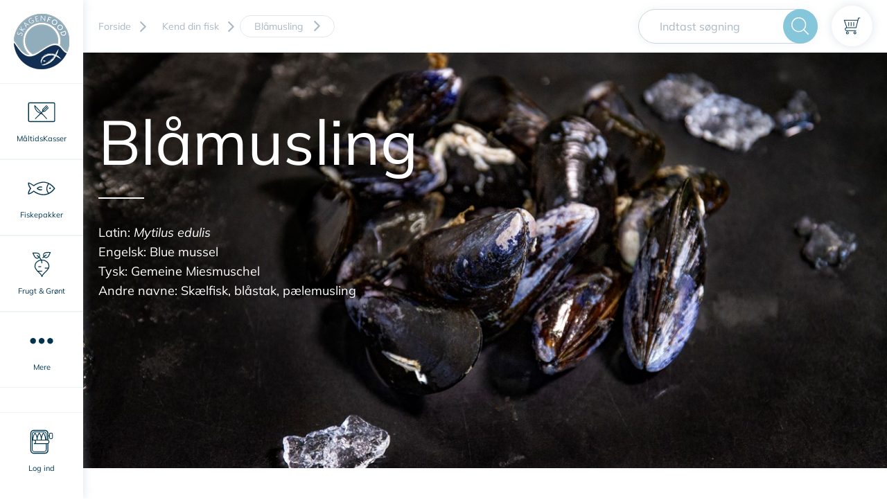

--- FILE ---
content_type: application/javascript; charset=UTF-8
request_url: https://skagenfood.dk/_nuxt/bc6db3b.js
body_size: 530
content:
(window.webpackJsonp=window.webpackJsonp||[]).push([[99,135],{1927:function(e,t,n){"use strict";n.r(t);n(1),n(2),n(3),n(4),n(215);var r=n(875),o={components:{SfRte:n(899).default},mixins:[r.a],props:{areaSize:{type:Number,default:12}}},l=n(6),component=Object(l.a)(o,function(){var e=this,t=e._self._c;return t("div",{staticClass:"row"},[t("div",{staticClass:"col-12",class:{"col-md-7":12===e.areaSize}},[t("sf-rte",{attrs:{content:e.viewModel.text}})],1)])},[],!1,null,null,null);t.default=component.exports},866:function(e,t,n){var content=n(894);content.__esModule&&(content=content.default),"string"==typeof content&&(content=[[e.i,content,""]]),content.locals&&(e.exports=content.locals);(0,n(15).default)("0825bb3b",content,!0,{sourceMap:!1})},875:function(e,t,n){"use strict";n(1),n(2),n(3),n(4);var r={props:{viewModel:{type:Object,default:function(){}},alias:{type:String,default:""}}},o=n(6),component=Object(o.a)(r,undefined,undefined,!1,null,null,null);t.a=component.exports},893:function(e,t,n){"use strict";n(866)},894:function(e,t,n){var r=n(14)(function(i){return i[1]});r.push([e.i,'.rte a[data-v-bfeb5990]{color:#86c6db;-webkit-text-decoration:underline;text-decoration:underline}.rte[data-v-bfeb5990] h2,.rte[data-v-bfeb5990] h3,.rte[data-v-bfeb5990] h4,.rte[data-v-bfeb5990] p{hyphens:auto;-ms-word-break:break-all;word-break:break-all;word-break:break-word}.rte[data-v-bfeb5990] h2 span.alwyn-font,.rte[data-v-bfeb5990] h3 span.alwyn-font,.rte[data-v-bfeb5990] h4 span.alwyn-font,.rte[data-v-bfeb5990] p span.alwyn-font{font-family:"Mulish","Segoe UI",Roboto,"Helvetica Neue",Arial,cursive,sans-serif}.rte[data-v-bfeb5990] h2 span.grey-text,.rte[data-v-bfeb5990] h3 span.grey-text,.rte[data-v-bfeb5990] h4 span.grey-text,.rte[data-v-bfeb5990] p span.grey-text{color:#394956}.rte[data-v-bfeb5990] h3{font-size:20px}.rte[data-v-bfeb5990] p{color:#394956;font-size:18px;line-height:28px}',""]),r.locals={},e.exports=r},899:function(e,t,n){"use strict";n.r(t);n(1),n(2),n(3),n(4);var r={props:{content:{type:String,default:function(){return""}}}},o=(n(893),n(6)),component=Object(o.a)(r,function(){var e=this;return(0,e._self._c)("div",{staticClass:"rte",domProps:{innerHTML:e._s(e.content)}})},[],!1,null,"bfeb5990",null);t.default=component.exports}}]);

--- FILE ---
content_type: application/javascript; charset=UTF-8
request_url: https://skagenfood.dk/_nuxt/df3edda.js
body_size: 330
content:
(window.webpackJsonp=window.webpackJsonp||[]).push([[101],{1193:function(t,n,e){var content=e(1599);content.__esModule&&(content=content.default),"string"==typeof content&&(content=[[t.i,content,""]]),content.locals&&(t.exports=content.locals);(0,e(15).default)("60fd6b8c",content,!0,{sourceMap:!1})},1598:function(t,n,e){"use strict";e(1193)},1599:function(t,n,e){var o=e(14)(function(i){return i[1]});o.push([t.i,".content[data-v-6ba9969e]{overflow-x:hidden}",""]),o.locals={},t.exports=o},1863:function(t,n,e){"use strict";e.r(n);e(1),e(2),e(3),e(4);var o={mixins:[e(991).a]},r=(e(1598),e(6)),component=Object(r.a)(o,function(){var t=this,n=t._self._c;return n("div",{staticClass:"textpage-page page"},[t.hero?n("the-hero",{attrs:{content:t.hero}}):t._e(),t._v(" "),n("div",{staticClass:"content"},t._l(t.grid.rows,function(t,e){return n("grid-row",{key:e,attrs:{row:t}})}),1)],1)},[],!1,null,"6ba9969e",null);n.default=component.exports},991:function(t,n,e){"use strict";e(1),e(2),e(3),e(4),e(11),e(46),e(54);var o={components:{GridRow:function(){return e.e(80).then(e.bind(null,1841))},TheHero:function(){return e.e(137).then(e.bind(null,1318))}},props:{content:{type:Object,default:function(){}},hero:{type:Object,default:function(){}}},computed:{grid:function(){var t=this.content&&this.content.gridContent?this.content.gridContent:{};return t}}},r=e(6),component=Object(r.a)(o,undefined,undefined,!1,null,null,null);n.a=component.exports}}]);

--- FILE ---
content_type: application/javascript; charset=UTF-8
request_url: https://skagenfood.dk/_nuxt/c4c87c9.js
body_size: 3828
content:
(window.webpackJsonp=window.webpackJsonp||[]).push([[27],{1842:function(e,t,n){"use strict";n.r(t);var r=n(5),o=n(7),c=(n(1),n(2),n(3),n(4),n(28),n(18),n(64),n(45),n(20),n(23),n(24),n(21),n(11),n(35),n(46),n(93),n(19),n(54),n(72),n(9)),l=n(12),d=n(932),h=(n(73),n(235)),m=null;function f(e,t){var n=Object.keys(e);if(Object.getOwnPropertySymbols){var r=Object.getOwnPropertySymbols(e);t&&(r=r.filter(function(t){return Object.getOwnPropertyDescriptor(e,t).enumerable})),n.push.apply(n,r)}return n}function y(e){for(var t=1;t<arguments.length;t++){var n=null!=arguments[t]?arguments[t]:{};t%2?f(Object(n),!0).forEach(function(t){Object(r.a)(e,t,n[t])}):Object.getOwnPropertyDescriptors?Object.defineProperties(e,Object.getOwnPropertyDescriptors(n)):f(Object(n)).forEach(function(t){Object.defineProperty(e,t,Object.getOwnPropertyDescriptor(n,t))})}return e}var P={DebugPage:function(){return n.e(132).then(n.bind(null,1844))},HomePage:function(){return n.e(19).then(n.bind(null,1845))},LoginPage:function(){return n.e(145).then(n.bind(null,1846))},LandingPage:function(){return Promise.all([n.e(5),n.e(50)]).then(n.bind(null,1829))},ContentPage:function(){return n.e(143).then(n.bind(null,1847))},AuthorPage:function(){return n.e(59).then(n.bind(null,1848))},SectionPage:function(){return Promise.all([n.e(0),n.e(7),n.e(35)]).then(n.bind(null,1823))},CategoryPage:function(){return Promise.all([n.e(0),n.e(8),n.e(31)]).then(n.bind(null,1821))},SpeciesPage:function(){return n.e(134).then(n.bind(null,1849))},BasketPage:function(){return n.e(42).then(n.bind(null,1828))},CookieConsentCategoriesPage:function(){return n.e(131).then(n.bind(null,1850))},CookieDeclarationPage:function(){return n.e(144).then(n.bind(null,1851))},MyProfile:function(){return Promise.all([n.e(38),n.e(4),n.e(33)]).then(n.bind(null,1820))},MyProfileEditProfilePage:function(){return n.e(34).then(n.bind(null,1824))},MyProfileHistoryPage:function(){return n.e(71).then(n.bind(null,1852))},MyProfileEditSubscriptionsPage:function(){return n.e(133).then(n.bind(null,1853))},MyProfileEditDeliveriesPage:function(){return Promise.all([n.e(4),n.e(78)]).then(n.bind(null,1854))},MyProfileCreditCardPage:function(){return n.e(57).then(n.bind(null,1832))},MyProfileRewardPage:function(){return n.e(100).then(n.bind(null,1855))},AddressPage:function(){return Promise.all([n.e(5),n.e(18),n.e(49)]).then(n.bind(null,1833))},ReceiptPage:function(){return n.e(53).then(n.bind(null,1856))},RecipePage:function(){return n.e(44).then(n.bind(null,1857))},RecipeDetailPage:function(){return Promise.all([n.e(139),n.e(39)]).then(n.bind(null,1825))},ContentOfWeekPage:function(){return n.e(54).then(n.bind(null,1858))},StoreProduct:function(){return Promise.all([n.e(0),n.e(40)]).then(n.bind(null,1859))},SubscriptionPackage:function(){return Promise.all([n.e(0),n.e(6),n.e(7),n.e(17),n.e(72)]).then(n.bind(null,1860))},SfModal:function(){return n.e(119).then(n.bind(null,1861))},GalleryModal:function(){return n.e(136).then(n.bind(null,1862))},u8weeklyContentPage:function(){return n.e(41).then(n.bind(null,1826))},u8textPage:function(){return n.e(101).then(n.bind(null,1863))},u8searchPage:function(){return Promise.all([n.e(8),n.e(37)]).then(n.bind(null,1834))},ProductPage:function(){return Promise.all([n.e(36),n.e(6),n.e(8),n.e(32)]).then(n.bind(null,1822))},howItWorksPage:function(){return n.e(43).then(n.bind(null,1827))},WebappLoginPage:function(){return n.e(138).then(n.bind(null,1864))}},k={components:P,layout:function(e){return e.layout},scrollToTop:!0,asyncData:function(e){return Object(o.a)(regeneratorRuntime.mark(function t(){var n;return regeneratorRuntime.wrap(function(t){for(;;)switch(t.prev=t.next){case 0:return n=e.payload,t.abrupt("return",n);case 1:case"end":return t.stop()}},t)}))()},data:function(){return{isIE:!1,isMobile:!1,ucStorageEventHandler:null}},watchQuery:["q"],computed:y(y(y({},Object(c.c)({isAuthenticated:"auth/isAuthenticated",bodyLocked:"getLockBody",isGalleryModalOpen:"galleryModal/isOpen",isHelpDeskUser:"auth/getIsHelpDeskUser",fromApp:"getFromApp"})),Object(c.e)(["auth","basket"])),{},{componentTemplate:function(){if(this.meta&&this.meta.template){if(P[this.meta.template])return this.meta.template;if(P["u8".concat(this.meta.template)])return"u8".concat(this.meta.template);console.warn("The template for: ".concat(this.meta.template," was not find"))}return"DebugPage"}},Object(c.c)({originalUrlIsSet:"getOriginalUrlIsSet"})),head:function(){var link=[{rel:"canonical",href:this.seo&&this.seo.canonical?this.seo.canonical:""}],meta=[{hid:"description",name:"description",content:this.seo&&this.seo.description?this.seo.description:""},{hid:"og:description",property:"og:description",content:this.seo&&this.seo.description?this.seo.description:""},{hid:"og:title",property:"og:title",content:this.seo&&this.seo.title?this.seo.title:""},{hid:"keywords",name:"keywords",content:this.seo&&this.seo.keywords?this.seo.keywords:""}],e=this.getRobotsText();return""!==e&&meta.push({hid:"robots",name:"robots",content:e}),{link:link,title:this.seo&&this.seo.title?this.seo.title:"",bodyAttrs:{class:this.isGalleryModalOpen||this.bodyLocked?"modal-active":""},meta:meta}},created:function(){this.originalUrlIsSet||(window.dataLayer=window.dataLayer||[],window.dataLayer.push({originalLocation:"".concat(document.location.protocol,"//").concat(document.location.hostname).concat(document.location.pathname).concat(document.location.search)}),this.$store.commit("setOriginalUrlIsSet",!0))},beforeDestroy:function(){!this.fromApp&&this.ucStorageEventHandler&&window.removeEventListener("ucStorageEvent",this.ucStorageEventHandler)},mounted:function(){var e=this;this.fromApp||(this.ucStorageEventHandler=function(t){e.handleCookieResponse(t)},window.addEventListener("ucStorageEvent",this.ucStorageEventHandler),this.handleCookieResponse()),function(e){var t=["HomePage","BasketPage","AddressPage","ReceiptPage"];function n(){if(!0===e.$store.getters["auth/isAuthenticated"])return!1;if("true"===h.a.getCookie("nl-p-flag"))return!1;var n=e.meta&&e.meta.template?e.meta.template:"";return!t.includes(n)&&!0!==e.$store.getters["modal/getIsOpen"]}function r(){n()&&e.$store.commit("modal/openModal",{isOpen:!0,content:{},props:{noPadding:!0},component:"SfNewsletterSignupModal"})}return{mount:function(){"number"==typeof m&&clearTimeout(m),!0===n()&&(m=setTimeout(r,3e4))}}}(this).mount(),setTimeout(Object(o.a)(regeneratorRuntime.mark(function t(){var n,r,o,c;return regeneratorRuntime.wrap(function(t){for(;;)switch(t.prev=t.next){case 0:if(n=!1,!e.$route.query.voucher||e.basket.voucher||e.basket.voucher===e.$route.query.voucher){t.next=2;break}return r=e.$route.query.voucher,t.next=1,e.applyVoucher(r);case 1:n=t.sent;case 2:if(o=e.$store.getters["auth/isAuthenticated"],!e.$route.query.at_gd||o){t.next=6;break}return t.prev=3,t.next=4,e.$axios.post(l.a.basket.addTrackingToken,{token:e.$route.query.at_gd});case 4:t.next=6;break;case 5:t.prev=5,c=t.catch(3),console.error(c);case 6:n&&(window.history.replaceState({},document.title,window.location.pathname),window.location.reload());case 7:case"end":return t.stop()}},t,null,[[3,5]])})),1e3);var t="info_page";switch(this.meta.template){case"HomePage":t="front_page";break;case"StoreProduct":case"SubscriptionPackage":t="product_page";break;case"PaymentPage":case"AddressPage":t="checkout";break;case"ContentPage":default:t="info_page";break;case"ReceiptPage":t="order_confirmation";break;case"SectionPage":case"CategoryPage":t="category_page";break;case"BasketPage":t="cart"}var n="";this.seo&&this.seo.pageTitle&&(n=this.seo.pageTitle),d.a.trackPageView(n,window.location.pathname,t,this.isHelpDeskUser),this.isIE=/Trident|MSIE/.test(navigator.userAgent),this.isIE&&document.documentElement.classList.add("is-ie"),this.isMobile=window.innerWidth<768,this.isMobile&&document.documentElement.classList.add("is-mobile"),setTimeout(function(){window.pintrk&&window.pintrk("track","pagevisit")},100)},methods:y(y({handleCookieResponse:function(e){try{var t=null;if(e&&e.detail&&e.detail.ucCategory&&(t=e.detail.ucCategory),t){var n={necessary:!0===t.necessary,functional:!0===t.functional,statistic:!0===t.statistics||!0===t.statistic,marketing:!0===t.marketing,unclassified:!0===t.unclassified};this.$store.commit("tracking/SET_COOKIE_RESPONSE",n)}}catch(e){console.error("Error getting userCentrics consent:",e)}},getRobotsText:function(){if(this.$config.isDev)return"noindex, nofollow";var e="";return this.seo&&"noindex"===this.seo.index&&(e+="noindex"),this.seo&&"nofollow"===this.seo.follow&&("noindex"===this.seo.index&&(e+=", "),e+=this.seo.follow),e}},Object(c.b)({setBasket:"basket/setBasketWithProducts"})),{},{applyVoucher:function(e){var t=this;return Object(o.a)(regeneratorRuntime.mark(function n(){var r,o,data,c;return regeneratorRuntime.wrap(function(n){for(;;)switch(n.prev=n.next){case 0:return t.errorMessage=null,r={userCode:e},t.isAuthenticated&&(r.account=t.auth.customer.accountNumber),n.prev=1,n.next=2,t.$axios.post(l.a.voucher.apply,r);case 2:o=n.sent,(data=o.data).success&&(t.updateBasket(data),t.errorMessage=null),n.next=4;break;case 3:return n.prev=3,c=n.catch(1),console.log(c),n.abrupt("return",!1);case 4:return n.abrupt("return",!0);case 5:case"end":return n.stop()}},n,null,[[1,3]])}))()},updateBasket:function(e){var t=e.currentBasket,n=e.basketTotals;this.setBasket({basket:t,basketTotals:n})}})},w=n(6),component=Object(w.a)(k,function(){var e=this,t=e._self._c;return t("div",{staticClass:"master-page"},[e.componentTemplate?t(e.componentTemplate,{tag:"component",attrs:{"node-id":e.meta.umbracoNodeId,content:e.content?e.content.content:null,hero:e.hero?e.hero:null,"category-template":e.meta.categoryTemplate?e.meta.categoryTemplate:null,"category-id":e.meta.categoryId?e.meta.categoryId:null,"product-sorting":e.meta.productSorting?e.meta.productSorting:null,"view-model":e.content?e.content.content:null,"how-it-works":e.content?e.content.howItWorksPage:null,"content-footer":e.content?e.content.footer:null}}):e._e(),e._v(" "),t("SfModal"),e._v(" "),t("transition",{attrs:{name:"fade"}},[e.isGalleryModalOpen?t("GalleryModal"):e._e()],1)],1)},[],!1,null,"fea8869a",null);t.default=component.exports},932:function(e,t,n){"use strict";n(1),n(2),n(3),n(4),n(45),n(11),n(47);var r=n(12);t.a={handleTransactionTracking:function(e,data,t){var n=this,o=data.order;if(!1===o.orderIsViewed&&this.getCookie("orderTracked")!==o.orderNumber.toString()){var c={orderId:e};t.post("/".concat(r.a.order.setOrderIsViewed),c).then(function(e){e.data.success&&n.trackTransaction(data)}),this.setCookie("orderTracked",o.orderNumber,30)}},trackTransaction:function(data){var e=data.order,t=[],n=[],r=e.total.value,o=data.orderType&&""!==data.orderType?data.orderType:null,c=data.customerType&&""!==data.customerType?data.customerType:null;if(e.subscriptionPackageLineItems)for(var l=0;l<e.subscriptionPackageLineItems.length;l++){var d=e.subscriptionPackageLineItems[l];r+=d.total.value,t.push({sku:d.productId,name:d.displayName,price:d.salesPrice.value,quantity:d.quantity}),n.push({item_id:d.productId,item_name:d.displayName,price:d.salesPrice.value,quantity:d.quantity})}if(e.storeProductLineItems)for(var h=0;h<e.storeProductLineItems.length;h++){var m=e.storeProductLineItems[h];t.push({sku:m.productId,name:m.displayName,price:m.salesPrice.value,quantity:m.quantity}),n.push({item_id:m.productId,item_name:m.displayName,price:m.salesPrice.value,quantity:m.quantity})}window.dataLayer=window.dataLayer||[],window.dataLayer.push({event:"Purchase",transaction_id:e.orderNumber,affiliation:"SkagenFood",value:r,tax:.2*r,shipping:e.shippingTotal.value,currency:"DKK",items:n,orderType:o,customerType:c}),window.dataLayer.push({transactionId:e.orderNumber,transactionAffiliation:"SkagenFood",transactionTotal:r,transactionTax:.2*r,transactionShipping:e.shippingTotal.value,transactionCurrency:"DKK",transactionProducts:t,event:"transactionComplete",orderType:o,customerType:c})},trackPageView:function(e,t,n,r){var o={event:"createPageView",path_name:e,url:t,page_type:n,kundeservice:r};window.dataLayer=window.dataLayer||[],window.dataLayer.push(o)},setCookie:function(e,t,n){var r="";if(n){var o=new Date;o.setTime(o.getTime()+24*n*60*60*1e3),r="; expires=".concat(o.toUTCString())}document.cookie="".concat(e,"=").concat(t||"").concat(r,"; path=/")},getCookie:function(e){for(var t="".concat(e,"="),n=document.cookie.split(";"),i=0;i<n.length;i++){for(var r=n[i];" "===r.charAt(0);)r=r.substring(1,r.length);if(0===r.indexOf(t))return r.substring(t.length,r.length)}return null}}}}]);

--- FILE ---
content_type: application/javascript; charset=UTF-8
request_url: https://skagenfood.dk/_nuxt/5534ddb.js
body_size: 2988
content:
(window.webpackJsonp=window.webpackJsonp||[]).push([[56,24,140],{1311:function(t,e,o){var content=o(1813);content.__esModule&&(content=content.default),"string"==typeof content&&(content=[[t.i,content,""]]),content.locals&&(t.exports=content.locals);(0,o(15).default)("87b1900a",content,!0,{sourceMap:!1})},1812:function(t,e,o){"use strict";o(1311)},1813:function(t,e,o){var r=o(14)(function(i){return i[1]});r.push([t.i,".video-element[data-v-8f84b4b2]{background-color:#fff;border:1px solid #e1e8ed;height:100%;position:relative;transition:.1s ease-in-out;transition:box-shadow .25s ease}.video-element[data-v-8f84b4b2]:hover{box-shadow:0 0 14px 0 rgba(170,184,195,.4);z-index:3}.video-element__button[data-v-8f84b4b2]{margin-top:auto;width:100%}.video-element__heading[data-v-8f84b4b2]{font-size:25px;margin-bottom:15px;word-wrap:break-word}.video-element__content[data-v-8f84b4b2]{display:flex;flex-direction:column;flex-grow:1;padding:15px}.video-element__image[data-v-8f84b4b2]{height:355px}.video-element__image-container[data-v-8f84b4b2]{position:relative}.video-element__image-container--click-enabled[data-v-8f84b4b2]{cursor:pointer}.video-element__image-container--click-enabled:hover .video-element__play-button[data-v-8f84b4b2]{background-color:#69b8d2}.video-element__play-button[data-v-8f84b4b2]{background-color:#86c6db;border-radius:50%;height:80px;left:50%;position:absolute;top:50%;transform:translate(-50%,-50%);transition:background-color .25s cubic-bezier(.455,.03,.515,.955);width:80px}.video-element__play-button-icon[data-v-8f84b4b2]{border-color:transparent transparent transparent #fff;border-style:solid;border-width:16px 0 16px 28px;box-sizing:border-box;height:28px;margin-left:auto;position:absolute;right:23px;top:24px;transition:all .1s ease;will-change:border-width}",""]),r.locals={},t.exports=r},1932:function(t,e,o){"use strict";o.r(e);o(1),o(2),o(3),o(4);var r=o(874),n=o(857),d=o(875),l={components:{SfImage:r.default,SfButton:n.a},mixins:[d.a],computed:{image:function(){if(this.viewModel.youtubeId){var t="https://img.youtube.com/vi/".concat(this.viewModel.youtubeId,"/0.jpg");return{url:t,alt:this.viewModel.altText,key:t}}return""}},methods:{imageAction:function(){this.$store.dispatch("galleryModal/SET_MODAL_VIDEO",this.viewModel.youtubeId),this.$store.dispatch("galleryModal/SET_MODAL_STATE",!0)}}},c=(o(1812),o(6)),component=Object(c.a)(l,function(){var t=this,e=t._self._c;return e("div",{staticClass:"video-element"},[e("div",{staticClass:"video-element__image-container video-element__image-container--click-enabled",on:{click:t.imageAction}},[t.image?e("sf-image",{staticClass:"video-element__image",attrs:{image:t.image,"is-background-image":!0}}):t._e(),t._v(" "),t.viewModel.youtubeId?e("div",{staticClass:"video-element__play-button"},[e("div",{staticClass:"video-element__play-button-icon"})]):t._e()],1)])},[],!1,null,"8f84b4b2",null);e.default=component.exports},843:function(t,e,o){"use strict";var r=o(13),n=o(519);r({target:"String",proto:!0,forced:o(520)("link")},{link:function(t){return n(this,"a","href",t)}})},848:function(t,e,o){var content=o(865);content.__esModule&&(content=content.default),"string"==typeof content&&(content=[[t.i,content,""]]),content.locals&&(t.exports=content.locals);(0,o(15).default)("4f33e987",content,!0,{sourceMap:!1})},849:function(t,e,o){var content=o(868);content.__esModule&&(content=content.default),"string"==typeof content&&(content=[[t.i,content,""]]),content.locals&&(t.exports=content.locals);(0,o(15).default)("396a5004",content,!0,{sourceMap:!1})},857:function(t,e,o){"use strict";o(1),o(2),o(3),o(4),o(843),o(521);var r=o(49),n=o(25),d=o(860),l={components:{SfIcon:n.default,SfLink:d.a},props:{color:{type:String,default:""},text:{type:String,required:!1,default:""},small:{type:Boolean,required:!1,default:!1},helpText:{type:String,default:""},fullWidth:{type:Boolean,default:!1},hasArrow:{type:Boolean,default:!1},outline:{type:Boolean,default:!1},shadow:{type:Boolean,default:!0},textShadow:{type:Boolean,default:!0},icon:{type:String,default:null},link:{type:Object,default:function(){return{url:null,name:null,target:"_self"}}}},computed:{getModifier:function(){var t="";return t+=this.color?"btn--".concat(Object(r.toLower)(this.color)," "):"",t+=this.helpText?"btn--with-help-text ":"",t+=this.hasArrow?"btn--has-arrow ":"",t+=this.outline?"btn--outline ":"",t+=this.small?"btn--small ":"",t+=this.fullWidth?"btn--full-width ":"",t+=this.shadow?"btn--shadow ":""}},render:function(t){var e=this,o="button",r=t("span",{class:"btn__help-text",domProps:{innerHTML:this.helpText}}),d=t(n.default,{class:"btn__icon",props:{name:this.icon}}),text=this.text,l={class:["btn",this.getModifier],attrs:this.$attrs};return this.link&&this.link.url?(o="sf-link",l.props={link:this.link}):l.on={click:function(){e.$emit("click")}},"button"===o&&(text=t("span",{class:"btn__inner-text",domProps:{innerHTML:this.text}})),t(o,l,[this.icon?d:null,this.text?text:this.$slots.default,this.helpText?r:null])}},c=(o(867),o(6)),component=Object(c.a)(l,undefined,undefined,!1,null,"894d1768",null);e.a=component.exports},860:function(t,e,o){"use strict";o(1),o(2),o(3),o(4),o(48),o(110),o(35),o(47),o(843);var r={props:{link:{type:Object,default:function(){return{url:"",name:"",target:"_self"}}}},methods:{isExternal:function(t){return new RegExp("^(https?:\\/\\/)?((([a-z\\d.?]([a-z\\d-.?]*[a-z\\d])*)\\.?)+[a-z]{2,}|((\\d{1,3}\\.){3}\\d{1,3}))|^tel:|^mailto:","i").test(t)}},render:function(t){return this.isExternal(this.link.url)||"_blank"===this.link.target?t("a",{attrs:{href:this.link.url,target:this.link.target,rel:"noopener noreferrer","aria-label":this.link.name}},this.$slots.default):t("nuxt-link",{attrs:{"aria-label":this.link.name},props:{target:this.link.target,to:this.link.url}},this.$slots.default)}},n=o(6),component=Object(n.a)(r,undefined,undefined,!1,null,"2175b91d",null);e.a=component.exports},864:function(t,e,o){"use strict";o(848)},865:function(t,e,o){var r=o(14)(function(i){return i[1]});r.push([t.i,".sf-image__image[data-v-18362198]{display:block;width:100%}.sf-image__background[data-v-18362198]{background-position:50%;background-size:cover;height:100%;width:100%}",""]),r.locals={},t.exports=r},867:function(t,e,o){"use strict";o(849)},868:function(t,e,o){var r=o(14)(function(i){return i[1]});r.push([t.i,'.btn[data-v-894d1768]{background-color:#fff;border:1px solid transparent;border-radius:33.5px;color:#00344e;cursor:pointer!important;font-size:15px;line-height:28px;padding:13px 30px;text-align:center;transition:.25s cubic-bezier(.455,.03,.515,.955);transition-property:color,background-color,border-color,box-shadow;white-space:nowrap}.btn[disabled][data-v-894d1768]{background:#aab8c3;border-color:#aab8c3;color:#fff;cursor:default!important;pointer-events:none}.btn__icon[data-v-894d1768]{height:20px;width:20px}.btn--with-help-text[data-v-894d1768]{display:flex;flex-direction:column;font-size:17px;font-weight:599;line-height:17px;padding:12px 30px;text-align:left}.btn--has-arrow[data-v-894d1768]{padding-right:60px;position:relative}.btn--has-arrow[data-v-894d1768]:after{border:solid #00344e;border-radius:1px;border-width:0 2px 2px 0;content:"";display:inline-block;height:8px;position:absolute;right:30px;top:50%;transform:translate3d(0,-50%,0) rotate(-45deg);transition:all .25s cubic-bezier(.455,.03,.515,.955);width:8px}.btn--full-width[data-v-894d1768]{display:block;width:100%}.btn--shadow[data-v-894d1768]{box-shadow:0 0 14px 0 rgba(170,184,195,.4)}.btn--gray[data-v-894d1768]{background:#f5f8fa;border-color:#e1e8ed;color:#00344e}.btn--gray[data-v-894d1768]:active,.btn--gray[data-v-894d1768]:hover{background:#eef3f7}.btn--dark-gray[data-v-894d1768]{background:#aab8c3;border-color:#aab8c3;color:#fff}.btn--dark-gray[data-v-894d1768]:active,.btn--dark-gray[data-v-894d1768]:hover{background:#a4b3bf}.btn--darker-gray[data-v-894d1768]{background:#647786;border-color:#647786;color:#fff}.btn--darker-gray[data-v-894d1768]:active,.btn--darker-gray[data-v-894d1768]:hover{background:#607280}.btn--blue[data-v-894d1768]{background:#86c6db;border-color:#86c6db;color:#fff}.btn--blue[data-v-894d1768]:active,.btn--blue[data-v-894d1768]:hover{background:#69b8d2}.btn--primary[data-v-894d1768]{background:#00344e;border-color:#00344e;color:#f5f8fa}.btn--primary[data-v-894d1768]:after{border:solid #f5f8fa;border-width:0 2px 2px 0}.btn--primary[data-v-894d1768]:active,.btn--primary[data-v-894d1768]:hover{background:#001b28}.btn--tertiary[data-v-894d1768]{background:#62c9b5;border-color:#62c9b5;color:#f5f8fa}.btn--tertiary[data-v-894d1768]:after{border:solid #f5f8fa;border-width:0 2px 2px 0}.btn--tertiary[data-v-894d1768]:active,.btn--tertiary[data-v-894d1768]:hover{background:#46bfa8}.btn--secondary[data-v-894d1768]{background:#86c6db;border-color:#86c6db;color:#f5f8fa}.btn--secondary[data-v-894d1768]:after{border:solid #f5f8fa;border-width:0 2px 2px 0}.btn--secondary[data-v-894d1768]:active,.btn--secondary[data-v-894d1768]:hover{background:#69b8d2}.btn--red[data-v-894d1768]{background:#e25656;border-color:#e25656;color:#f5f8fa}.btn--red svg[data-v-894d1768]{fill:#f5f8fa}.btn--red[data-v-894d1768]:after{border:solid #f5f8fa;border-width:0 2px 2px 0}.btn--red[data-v-894d1768]:active,.btn--red[data-v-894d1768]:hover{background:#e14d4d}.btn--outline[data-v-894d1768]{background:transparent}.btn--outline.btn-gray[data-v-894d1768],.btn--outline.btn-gray[data-v-894d1768]:after{border-color:#f5f8fa}.btn--outline.btn-gray[data-v-894d1768]:hover{color:#00344e}.btn--outline.btn--primary[data-v-894d1768],.btn--outline.btn-primary[data-v-894d1768]{border-color:#00344e;color:#00344e}.btn--outline.btn--primary[data-v-894d1768]:after,.btn--outline.btn-primary[data-v-894d1768]:after{border-color:#00344e}.btn--outline.btn--primary[data-v-894d1768]:hover,.btn--outline.btn-primary[data-v-894d1768]:hover{color:#f5f8fa}.btn--outline.btn--primary[data-v-894d1768]:hover:after,.btn--outline.btn-primary[data-v-894d1768]:hover:after{border-color:#f5f8fa}.btn--outline.btn-secondary[data-v-894d1768]{border-color:#86c6db;color:#86c6db}.btn--outline.btn-secondary[data-v-894d1768]:after{border-color:#86c6db}.btn--outline.btn-secondary[data-v-894d1768]:hover{color:#f5f8fa}.btn--outline.btn-secondary[data-v-894d1768]:hover:after{border-color:#f5f8fa}.btn--outline.btn-red[data-v-894d1768]{border-color:#e25656;color:#e25656}.btn--outline.btn-red[data-v-894d1768]:after{border-color:#e25656}.btn--outline.btn-red[data-v-894d1768]:hover{color:#f5f8fa}.btn--outline.btn-red[data-v-894d1768]:hover:after{border-color:#f5f8fa}.btn--small[data-v-894d1768]{font-size:12px;padding:5px 20px}.btn__help-text[data-v-894d1768]{font-size:15px;font-weight:400;line-height:15px;margin-top:5px}.btn__icon[data-v-894d1768]{fill:#fff;margin-right:10px;max-height:30px;max-width:30px;transition:.25s cubic-bezier(.455,.03,.515,.955);transition-property:fill}.btn:hover .btn__icon[data-v-894d1768]{fill:#1a1a1a}',""]),r.locals={},t.exports=r},874:function(t,e,o){"use strict";o.r(e);o(1),o(2),o(3),o(4);var r={props:{image:{type:Object,default:null},isBackgroundImage:{type:Boolean,default:!1},limitHeight:{type:Boolean,default:!1},mode:{type:String,default:"crop"}},computed:{focalPointCenter:function(){return this.image.focalPoint?this.image.focalPoint.center:null}}},n=(o(864),o(6)),component=Object(n.a)(r,function(){var t=this,e=t._self._c;return t.image&&t.image.url?e("div",{staticClass:"sf-image",on:{click:function(e){return t.$emit("click")}}},[e("transition",{attrs:{name:"fade"}},[t.isBackgroundImage?e("div",{directives:[{name:"lazy",rawName:"v-lazy:background-image",value:t.image.url,expression:"image.url",arg:"background-image"}],key:t.image.path,ref:"image",staticClass:"sf-image__background lazy-measure",class:{"lazy-limit-height":t.limitHeight},attrs:{"data-focal-point":t.focalPointCenter,"data-mode":t.mode}}):e("img",{directives:[{name:"lazy",rawName:"v-lazy",value:t.image.url,expression:"image.url"}],key:t.image.path,staticClass:"sf-image__image lazy-measure",class:{"lazy-limit-height":t.limitHeight},attrs:{alt:t.image.alt,"data-mode":t.mode,"data-focal-point":t.focalPointCenter}})])],1):t._e()},[],!1,null,"18362198",null);e.default=component.exports},875:function(t,e,o){"use strict";o(1),o(2),o(3),o(4);var r={props:{viewModel:{type:Object,default:function(){}},alias:{type:String,default:""}}},n=o(6),component=Object(n.a)(r,undefined,undefined,!1,null,null,null);e.a=component.exports}}]);

--- FILE ---
content_type: application/javascript; charset=UTF-8
request_url: https://skagenfood.dk/_nuxt/ac22162.js
body_size: 644
content:
(window.webpackJsonp=window.webpackJsonp||[]).push([[98,24],{1928:function(e,t,l){"use strict";l.r(t);l(1),l(2),l(3),l(4);var n=l(875),o={components:{SfImage:l(874).default},mixins:[n.a]},r=l(6),component=Object(r.a)(o,function(){var e=this,t=e._self._c;return e.viewModel.image?t("div",{staticClass:"row"},[t("div",{staticClass:"col-12"},[e.viewModel.headline?t("h2",{staticClass:"heading"},[e._v(e._s(e.viewModel.headline))]):e._e(),e._v(" "),t("sf-image",{attrs:{image:e.viewModel.image}})],1)]):e._e()},[],!1,null,null,null);t.default=component.exports},848:function(e,t,l){var content=l(865);content.__esModule&&(content=content.default),"string"==typeof content&&(content=[[e.i,content,""]]),content.locals&&(e.exports=content.locals);(0,l(15).default)("4f33e987",content,!0,{sourceMap:!1})},864:function(e,t,l){"use strict";l(848)},865:function(e,t,l){var n=l(14)(function(i){return i[1]});n.push([e.i,".sf-image__image[data-v-18362198]{display:block;width:100%}.sf-image__background[data-v-18362198]{background-position:50%;background-size:cover;height:100%;width:100%}",""]),n.locals={},e.exports=n},874:function(e,t,l){"use strict";l.r(t);l(1),l(2),l(3),l(4);var n={props:{image:{type:Object,default:null},isBackgroundImage:{type:Boolean,default:!1},limitHeight:{type:Boolean,default:!1},mode:{type:String,default:"crop"}},computed:{focalPointCenter:function(){return this.image.focalPoint?this.image.focalPoint.center:null}}},o=(l(864),l(6)),component=Object(o.a)(n,function(){var e=this,t=e._self._c;return e.image&&e.image.url?t("div",{staticClass:"sf-image",on:{click:function(t){return e.$emit("click")}}},[t("transition",{attrs:{name:"fade"}},[e.isBackgroundImage?t("div",{directives:[{name:"lazy",rawName:"v-lazy:background-image",value:e.image.url,expression:"image.url",arg:"background-image"}],key:e.image.path,ref:"image",staticClass:"sf-image__background lazy-measure",class:{"lazy-limit-height":e.limitHeight},attrs:{"data-focal-point":e.focalPointCenter,"data-mode":e.mode}}):t("img",{directives:[{name:"lazy",rawName:"v-lazy",value:e.image.url,expression:"image.url"}],key:e.image.path,staticClass:"sf-image__image lazy-measure",class:{"lazy-limit-height":e.limitHeight},attrs:{alt:e.image.alt,"data-mode":e.mode,"data-focal-point":e.focalPointCenter}})])],1):e._e()},[],!1,null,"18362198",null);t.default=component.exports},875:function(e,t,l){"use strict";l(1),l(2),l(3),l(4);var n={props:{viewModel:{type:Object,default:function(){}},alias:{type:String,default:""}}},o=l(6),component=Object(o.a)(n,undefined,undefined,!1,null,null,null);t.a=component.exports}}]);

--- FILE ---
content_type: application/javascript; charset=UTF-8
request_url: https://skagenfood.dk/_nuxt/d11f7f4.js
body_size: 2146
content:
(window.webpackJsonp=window.webpackJsonp||[]).push([[47,24],{1313:function(t,e,n){var content=n(1817);content.__esModule&&(content=content.default),"string"==typeof content&&(content=[[t.i,content,""]]),content.locals&&(t.exports=content.locals);(0,n(15).default)("61033866",content,!0,{sourceMap:!1})},1816:function(t,e,n){"use strict";n(1313)},1817:function(t,e,n){var r=n(14)(function(i){return i[1]});r.push([t.i,".recipe-slider-item[data-v-2bc3c47c]{background-color:#fff;border:1px solid #e1e8ed;display:flex;flex-direction:column;height:100%;position:relative;transition:.1s ease-in-out;transition:box-shadow .25s ease}.recipe-slider-item[data-v-2bc3c47c]:hover{box-shadow:0 0 14px 0 rgba(170,184,195,.4);z-index:3}.recipe-slider-item__button[data-v-2bc3c47c]{margin-top:auto;width:100%}.recipe-slider-item__heading[data-v-2bc3c47c]{font-size:25px;margin-bottom:15px;word-wrap:break-word}.recipe-slider-item__content[data-v-2bc3c47c]{display:flex;flex-direction:column;flex-grow:1;padding:15px}.recipe-slider-item__image[data-v-2bc3c47c]{height:180px}.recipe-slider-item__image-container[data-v-2bc3c47c]{position:relative}.recipe-slider-item__details[data-v-2bc3c47c]{display:flex;justify-content:space-between;margin-bottom:15px;margin-top:auto}.recipe-slider-item__description[data-v-2bc3c47c]{flex-grow:1;margin-bottom:15px;max-height:75px}.recipe-slider-item__cooking-time[data-v-2bc3c47c]{align-items:center;display:flex}.recipe-slider-item__cooking-time-icon[data-v-2bc3c47c]{height:12px;margin-right:5px;width:12px}",""]),r.locals={},t.exports=r},1934:function(t,e,n){"use strict";n.r(e);n(48),n(843),n(1),n(2),n(3),n(4);var r=n(874),o=n(857),c=n(990),l=n(25),d=n(859),f={components:{SfImage:r.default,SfButton:o.a,SfGradientDescription:c.a,SfIcon:l.default,SfRatingStars:d.a},props:{content:{type:Object,default:function(){}}},computed:{image:function(){return{url:this.content.imageUrl,alt:this.content.title,key:this.content.imageUrl}},link:function(){return{url:this.content.url,name:"Se opskriften",target:"_self"}}},methods:{}},m=(n(1816),n(6)),component=Object(m.a)(f,function(){var t=this,e=t._self._c;return e("div",{staticClass:"recipe-slider-item"},[e("div",{staticClass:"recipe-slider-item__image-container"},[t.image?e("sf-image",{staticClass:"recipe-slider-item__image",attrs:{image:t.image,"is-background-image":!0}}):t._e()],1),t._v(" "),e("div",{staticClass:"recipe-slider-item__content"},[e("sf-gradient-description",{staticClass:"recipe-slider-item__description",attrs:{content:t.content.name}}),t._v(" "),e("div",{staticClass:"recipe-slider-item__details"},[t.content.totalMinutes?e("div",{staticClass:"recipe-slider-item__cooking-time"},[e("sf-icon",{staticClass:"recipe-slider-item__cooking-time-icon",attrs:{name:"time",color:"primary"}}),t._v(" "),e("div",[t._v(t._s(t.content.totalMinutes)+" "+t._s(t.$t("Elements.RecipeSlider.CookingTimeMin")))])],1):t._e(),t._v(" "),t.content.numberOfComments>0?e("sf-rating-stars",{staticClass:"recipe-slider-item__rating",attrs:{rating:t.content.averageRating,"rating-count":t.content.numberOfComments}}):t._e()],1),t._v(" "),t.link?e("sf-button",{staticClass:"recipe-slider-item__button",attrs:{text:t.$t("Elements.RecipeSlider.ReadMore"),link:t.link,color:"gray"}}):t._e()],1)])},[],!1,null,"2bc3c47c",null);e.default=component.exports},847:function(t,e,n){var content=n(863);content.__esModule&&(content=content.default),"string"==typeof content&&(content=[[t.i,content,""]]),content.locals&&(t.exports=content.locals);(0,n(15).default)("1bce5486",content,!0,{sourceMap:!1})},848:function(t,e,n){var content=n(865);content.__esModule&&(content=content.default),"string"==typeof content&&(content=[[t.i,content,""]]),content.locals&&(t.exports=content.locals);(0,n(15).default)("4f33e987",content,!0,{sourceMap:!1})},855:function(t,e,n){"use strict";n(13)({target:"Number",stat:!0},{isInteger:n(856)})},856:function(t,e,n){"use strict";var r=n(31),o=Math.floor;t.exports=Number.isInteger||function(t){return!r(t)&&isFinite(t)&&o(t)===t}},859:function(t,e,n){"use strict";n(1),n(2),n(3),n(4),n(215),n(855);var r={components:{SfIcon:n(25).default},props:{rating:{type:Number,default:function(){return 0}},ratingCount:{type:Number,default:null},iconSize:{type:String,default:function(){return""}},iconColor:{type:String,default:"secondary"}},computed:{ratings:function(){for(var t=Math.round(2*this.rating)/2,e=[],n=0;n<5;n++)if(n<Math.ceil(t)){var r=n!==Math.floor(t)||Number.isInteger(t)?"star":"star-half";e.push(r)}else e.push("star-empty");return e},modifiers:function(){var t=[];return t.push("rating-stars__icon--".concat(this.iconSize)),t}}},o=(n(862),n(6)),component=Object(o.a)(r,function(){var t=this,e=t._self._c;return e("div",{staticClass:"rating-stars d-flex align-items-center"},[t._l(t.ratings,function(n,r){return e("sf-icon",{key:r,staticClass:"rating-stars__icon",class:t.modifiers,attrs:{name:n,color:t.iconColor}})}),t._v(" "),null!==t.ratingCount?e("span",[t._v(" ("+t._s(t.ratingCount)+") ")]):t._e()],2)},[],!1,null,"e2d8579e",null);e.a=component.exports},862:function(t,e,n){"use strict";n(847)},863:function(t,e,n){var r=n(14)(function(i){return i[1]});r.push([t.i,".rating-stars[data-v-e2d8579e]{margin:0 -2px}.rating-stars__icon[data-v-e2d8579e]{height:12px;margin:2px;width:12px}.rating-stars__icon--large[data-v-e2d8579e]{height:15px;width:15px}",""]),r.locals={},t.exports=r},864:function(t,e,n){"use strict";n(848)},865:function(t,e,n){var r=n(14)(function(i){return i[1]});r.push([t.i,".sf-image__image[data-v-18362198]{display:block;width:100%}.sf-image__background[data-v-18362198]{background-position:50%;background-size:cover;height:100%;width:100%}",""]),r.locals={},t.exports=r},874:function(t,e,n){"use strict";n.r(e);n(1),n(2),n(3),n(4);var r={props:{image:{type:Object,default:null},isBackgroundImage:{type:Boolean,default:!1},limitHeight:{type:Boolean,default:!1},mode:{type:String,default:"crop"}},computed:{focalPointCenter:function(){return this.image.focalPoint?this.image.focalPoint.center:null}}},o=(n(864),n(6)),component=Object(o.a)(r,function(){var t=this,e=t._self._c;return t.image&&t.image.url?e("div",{staticClass:"sf-image",on:{click:function(e){return t.$emit("click")}}},[e("transition",{attrs:{name:"fade"}},[t.isBackgroundImage?e("div",{directives:[{name:"lazy",rawName:"v-lazy:background-image",value:t.image.url,expression:"image.url",arg:"background-image"}],key:t.image.path,ref:"image",staticClass:"sf-image__background lazy-measure",class:{"lazy-limit-height":t.limitHeight},attrs:{"data-focal-point":t.focalPointCenter,"data-mode":t.mode}}):e("img",{directives:[{name:"lazy",rawName:"v-lazy",value:t.image.url,expression:"image.url"}],key:t.image.path,staticClass:"sf-image__image lazy-measure",class:{"lazy-limit-height":t.limitHeight},attrs:{alt:t.image.alt,"data-mode":t.mode,"data-focal-point":t.focalPointCenter}})])],1):t._e()},[],!1,null,"18362198",null);e.default=component.exports},919:function(t,e,n){var content=n(980);content.__esModule&&(content=content.default),"string"==typeof content&&(content=[[t.i,content,""]]),content.locals&&(t.exports=content.locals);(0,n(15).default)("2457e2bd",content,!0,{sourceMap:!1})},979:function(t,e,n){"use strict";n(919)},980:function(t,e,n){var r=n(14)(function(i){return i[1]});r.push([t.i,'.gradient-description[data-v-1105e01e]{overflow:hidden;position:relative}.gradient-description__text[data-v-1105e01e]{font-size:14px;line-height:18px}.gradient-description--too-high[data-v-1105e01e]:after{background:linear-gradient(180deg,hsla(0,0%,100%,0) 0,#fff);bottom:0;content:"";display:block;height:50px;left:0;position:absolute;right:0}',""]),r.locals={},t.exports=r},990:function(t,e,n){"use strict";n(1),n(2),n(3),n(4),n(18),n(64);var r={components:{},props:{content:{type:String,default:""}},data:function(){return{tooHighDescription:!1}},mounted:function(){(this.$refs.descriptionContainer||this.$refs.description)&&(this.tooHighDescription=this.$refs.descriptionContainer.offsetHeight<this.$refs.description.offsetHeight)}},o=(n(979),n(6)),component=Object(o.a)(r,function(){var t=this,e=t._self._c;return e("div",{ref:"descriptionContainer",staticClass:"gradient-description",class:{"gradient-description--too-high":t.tooHighDescription}},[e("p",{ref:"description",staticClass:"gradient-description__text",domProps:{innerHTML:t._s(t.content)}})])},[],!1,null,"1105e01e",null);e.a=component.exports}}]);

--- FILE ---
content_type: application/javascript; charset=UTF-8
request_url: https://skagenfood.dk/_nuxt/fd72f26.js
body_size: 1962
content:
(window.webpackJsonp=window.webpackJsonp||[]).push([[73,24],{1312:function(t,e,n){var content=n(1815);content.__esModule&&(content=content.default),"string"==typeof content&&(content=[[t.i,content,""]]),content.locals&&(t.exports=content.locals);(0,n(15).default)("34ee2ee2",content,!0,{sourceMap:!1})},1814:function(t,e,n){"use strict";n(1312)},1815:function(t,e,n){var o=n(14)(function(i){return i[1]});o.push([t.i,".content-slider-item[data-v-6a9803f0]{background-color:#fff;border:1px solid #e1e8ed;display:flex;flex-direction:column;height:100%;position:relative;transition:.1s ease-in-out;transition:box-shadow .25s ease}.content-slider-item[data-v-6a9803f0]:hover{box-shadow:0 0 14px 0 rgba(170,184,195,.4);z-index:3}.content-slider-item__button[data-v-6a9803f0]{margin-top:auto;width:100%}.content-slider-item__heading[data-v-6a9803f0]{font-size:25px;margin-bottom:15px;word-wrap:break-word}.content-slider-item__content[data-v-6a9803f0]{display:flex;flex-direction:column;flex-grow:1;padding:15px}.content-slider-item__image[data-v-6a9803f0]{height:180px}.content-slider-item__image-container[data-v-6a9803f0]{position:relative}.content-slider-item__image-container--click-enabled[data-v-6a9803f0]{cursor:pointer}.content-slider-item__image-container--click-enabled:hover .content-slider-item__play-button[data-v-6a9803f0]{background-color:#69b8d2}.content-slider-item__image-container--click-enabled:hover .content-slider-item__zoom-icon[data-v-6a9803f0]{height:40px;width:40px}.content-slider-item__description[data-v-6a9803f0]{margin-bottom:30px;max-height:75px}.content-slider-item__play-button[data-v-6a9803f0]{background-color:#86c6db;border-radius:50%;height:80px;left:50%;position:absolute;top:50%;transform:translate(-50%,-50%);transition:background-color .25s cubic-bezier(.455,.03,.515,.955);width:80px}.content-slider-item__play-button-icon[data-v-6a9803f0]{border-color:transparent transparent transparent #fff;border-style:solid;border-width:16px 0 16px 28px;box-sizing:border-box;height:28px;margin-left:auto;position:absolute;right:23px;top:24px;transition:all .1s ease;will-change:border-width}.content-slider-item__zoom-icon[data-v-6a9803f0]{fill:#fff;height:30px;position:absolute;right:12px;top:12px;transition:.25s cubic-bezier(.455,.03,.515,.955);transition-property:width,height;width:30px}",""]),o.locals={},t.exports=o},1933:function(t,e,n){"use strict";n.r(e);n(18),n(64),n(48),n(843),n(1),n(2),n(3),n(4);var o=n(874),r=n(857),c=n(990),l=n(25),d={components:{SfImage:o.default,SfButton:r.a,SfGradientDescription:c.a,SfIcon:l.default},props:{content:{type:Object,default:function(){}},isVideoPlayer:{type:Boolean,default:!1},enableImageActions:{type:Boolean,default:!0}},computed:{image:function(){if(this.content.youtubeId){var t="https://img.youtube.com/vi/".concat(this.content.youtubeId,"/0.jpg");return{url:t,alt:this.content.altText,key:t}}return this.content.image}},methods:{imageAction:function(){this.enableImageActions&&(this.isVideoPlayer?(this.$store.dispatch("galleryModal/SET_MODAL_VIDEO",this.content.youtubeId),this.$store.dispatch("galleryModal/SET_MODAL_STATE",!0)):(this.$store.dispatch("galleryModal/SET_MODAL_IMAGE",this.content.image),this.$store.dispatch("galleryModal/SET_MODAL_STATE",!0)))}}},f=(n(1814),n(6)),component=Object(f.a)(d,function(){var t=this,e=t._self._c;return e("div",{staticClass:"content-slider-item"},[e("div",{staticClass:"content-slider-item__image-container",class:{"content-slider-item__image-container--click-enabled":t.enableImageActions},on:{click:t.imageAction}},[t.image?e("sf-image",{staticClass:"content-slider-item__image",attrs:{image:t.image,"is-background-image":!0}}):t._e(),t._v(" "),t.enableImageActions?[t.isVideoPlayer?e("div",{staticClass:"content-slider-item__play-button"},[e("div",{staticClass:"content-slider-item__play-button-icon"})]):e("sf-icon",{staticClass:"content-slider-item__zoom-icon",attrs:{name:"zoom"}})]:t._e()],2),t._v(" "),e("div",{staticClass:"content-slider-item__content"},[e("h3",{staticClass:"heading content-slider-item__heading",domProps:{innerHTML:t._s(t.content.title)}}),t._v(" "),e("sf-gradient-description",{staticClass:"content-slider-item__description",attrs:{content:t.content.description}}),t._v(" "),t.content.link?e("sf-button",{staticClass:"content-slider-item__button",attrs:{text:t.content.link.name,link:t.content.link,color:"tertiary"}}):t._e()],1)])},[],!1,null,"6a9803f0",null);e.default=component.exports},848:function(t,e,n){var content=n(865);content.__esModule&&(content=content.default),"string"==typeof content&&(content=[[t.i,content,""]]),content.locals&&(t.exports=content.locals);(0,n(15).default)("4f33e987",content,!0,{sourceMap:!1})},864:function(t,e,n){"use strict";n(848)},865:function(t,e,n){var o=n(14)(function(i){return i[1]});o.push([t.i,".sf-image__image[data-v-18362198]{display:block;width:100%}.sf-image__background[data-v-18362198]{background-position:50%;background-size:cover;height:100%;width:100%}",""]),o.locals={},t.exports=o},874:function(t,e,n){"use strict";n.r(e);n(1),n(2),n(3),n(4);var o={props:{image:{type:Object,default:null},isBackgroundImage:{type:Boolean,default:!1},limitHeight:{type:Boolean,default:!1},mode:{type:String,default:"crop"}},computed:{focalPointCenter:function(){return this.image.focalPoint?this.image.focalPoint.center:null}}},r=(n(864),n(6)),component=Object(r.a)(o,function(){var t=this,e=t._self._c;return t.image&&t.image.url?e("div",{staticClass:"sf-image",on:{click:function(e){return t.$emit("click")}}},[e("transition",{attrs:{name:"fade"}},[t.isBackgroundImage?e("div",{directives:[{name:"lazy",rawName:"v-lazy:background-image",value:t.image.url,expression:"image.url",arg:"background-image"}],key:t.image.path,ref:"image",staticClass:"sf-image__background lazy-measure",class:{"lazy-limit-height":t.limitHeight},attrs:{"data-focal-point":t.focalPointCenter,"data-mode":t.mode}}):e("img",{directives:[{name:"lazy",rawName:"v-lazy",value:t.image.url,expression:"image.url"}],key:t.image.path,staticClass:"sf-image__image lazy-measure",class:{"lazy-limit-height":t.limitHeight},attrs:{alt:t.image.alt,"data-mode":t.mode,"data-focal-point":t.focalPointCenter}})])],1):t._e()},[],!1,null,"18362198",null);e.default=component.exports},919:function(t,e,n){var content=n(980);content.__esModule&&(content=content.default),"string"==typeof content&&(content=[[t.i,content,""]]),content.locals&&(t.exports=content.locals);(0,n(15).default)("2457e2bd",content,!0,{sourceMap:!1})},979:function(t,e,n){"use strict";n(919)},980:function(t,e,n){var o=n(14)(function(i){return i[1]});o.push([t.i,'.gradient-description[data-v-1105e01e]{overflow:hidden;position:relative}.gradient-description__text[data-v-1105e01e]{font-size:14px;line-height:18px}.gradient-description--too-high[data-v-1105e01e]:after{background:linear-gradient(180deg,hsla(0,0%,100%,0) 0,#fff);bottom:0;content:"";display:block;height:50px;left:0;position:absolute;right:0}',""]),o.locals={},t.exports=o},990:function(t,e,n){"use strict";n(1),n(2),n(3),n(4),n(18),n(64);var o={components:{},props:{content:{type:String,default:""}},data:function(){return{tooHighDescription:!1}},mounted:function(){(this.$refs.descriptionContainer||this.$refs.description)&&(this.tooHighDescription=this.$refs.descriptionContainer.offsetHeight<this.$refs.description.offsetHeight)}},r=(n(979),n(6)),component=Object(r.a)(o,function(){var t=this,e=t._self._c;return e("div",{ref:"descriptionContainer",staticClass:"gradient-description",class:{"gradient-description--too-high":t.tooHighDescription}},[e("p",{ref:"description",staticClass:"gradient-description__text",domProps:{innerHTML:t._s(t.content)}})])},[],!1,null,"1105e01e",null);e.a=component.exports}}]);

--- FILE ---
content_type: application/javascript; charset=UTF-8
request_url: https://skagenfood.dk/_nuxt/9471cc4.js
body_size: 1963
content:
!function(e){function r(data){for(var r,t,d=data[0],o=data[1],l=data[2],i=0,h=[];i<d.length;i++)t=d[i],Object.prototype.hasOwnProperty.call(n,t)&&n[t]&&h.push(n[t][0]),n[t]=0;for(r in o)Object.prototype.hasOwnProperty.call(o,r)&&(e[r]=o[r]);for(v&&v(data);h.length;)h.shift()();return f.push.apply(f,l||[]),c()}function c(){for(var e,i=0;i<f.length;i++){for(var r=f[i],c=!0,t=1;t<r.length;t++){var o=r[t];0!==n[o]&&(c=!1)}c&&(f.splice(i--,1),e=d(d.s=r[0]))}return e}var t={},n={29:0},f=[];function d(r){if(t[r])return t[r].exports;var c=t[r]={i:r,l:!1,exports:{}};return e[r].call(c.exports,c,c.exports,d),c.l=!0,c.exports}d.e=function(e){var r=[],c=n[e];if(0!==c)if(c)r.push(c[2]);else{var t=new Promise(function(r,t){c=n[e]=[r,t]});r.push(c[2]=t);var f,script=document.createElement("script");script.charset="utf-8",script.timeout=120,d.nc&&script.setAttribute("nonce",d.nc),script.src=function(e){return d.p+""+{0:"f6c44ec",1:"86b66a1",2:"2f61360",3:"a104af7",4:"0514207",5:"3258f0e",6:"c53c844",7:"6031904",8:"c7258dd",9:"023007c",10:"d73971f",11:"376ade3",12:"b0aea7d",13:"bafdf04",14:"ccc27cb",15:"917b878",16:"6336c48",17:"41d9641",18:"1905451",19:"6a30ace",20:"7211446",21:"165d4cd",22:"c64e733",23:"261a7a1",24:"80c01f2",27:"c4c87c9",28:"2bd1993",31:"40c4bd7",32:"6366953",33:"d989acc",34:"5ab9447",35:"294bc97",36:"b0753ec",37:"5b2f673",38:"ec9bb3e",39:"473e228",40:"c82b03e",41:"d90d6f5",42:"9666799",43:"257eb63",44:"6529994",45:"d3afc2e",46:"12d5f05",47:"d11f7f4",48:"a77b3a0",49:"21f38f2",50:"ebe3239",51:"5518794",52:"78079e0",53:"02880f5",54:"444470e",55:"6fe1c2c",56:"5534ddb",57:"e446ed7",58:"8755d0a",59:"3f4ceb0",60:"30fb7e4",61:"1371a4d",62:"321b888",63:"fbd585d",64:"aa29d53",65:"f2bdd51",66:"8c21810",67:"3667377",68:"50f12f5",69:"9521da9",70:"016d112",71:"c67dcba",72:"37ec1df",73:"fd72f26",74:"19d81e0",75:"806d463",76:"5550664",77:"d99ec63",78:"101882a",79:"37ed672",80:"ce9cb43",81:"bfbf96a",82:"b8e2058",83:"f397364",84:"6c4f193",85:"e3491ba",86:"c1675b1",87:"f73f344",88:"a44bed1",89:"b90bfbf",90:"5ec1759",91:"4f587db",92:"992805d",93:"b2989ce",94:"8104db1",95:"645fdf8",96:"f283696",97:"1302942",98:"ac22162",99:"bc6db3b",100:"e1ad1a6",101:"df3edda",102:"af309fa",103:"95268f5",104:"1e5846d",105:"3227018",106:"21b85cb",107:"0582532",108:"c00605f",109:"1863bfd",110:"2500397",111:"8d4ad65",112:"1730873",113:"57b9048",114:"9743ad8",115:"977183b",116:"0f56025",117:"653b41e",118:"e0e9965",119:"2161610",120:"4861c96",121:"bf84fc1",122:"37fa80b",123:"c839610",124:"7dcd799",125:"8a7cba5",126:"03fc265",127:"196be45",128:"5949ec7",129:"52c6b72",130:"1095aac",131:"5dc5d78",132:"15b9698",133:"baeee14",134:"f39a8b0",135:"1585fb1",136:"b9d873a",137:"5e4aadc",138:"27b00c9",139:"b2e2622",140:"c399d68",141:"af6b2a5",142:"d68dfc8",143:"720f75c",144:"6b11905",145:"4165077",146:"57b9822"}[e]+".js"}(e);var o=new Error;f=function(r){script.onerror=script.onload=null,clearTimeout(l);var c=n[e];if(0!==c){if(c){var t=r&&("load"===r.type?"missing":r.type),f=r&&r.target&&r.target.src;o.message="Loading chunk "+e+" failed.\n("+t+": "+f+")",o.name="ChunkLoadError",o.type=t,o.request=f,c[1](o)}n[e]=void 0}};var l=setTimeout(function(){f({type:"timeout",target:script})},12e4);script.onerror=script.onload=f,document.head.appendChild(script)}return Promise.all(r)},d.m=e,d.c=t,d.d=function(e,r,c){d.o(e,r)||Object.defineProperty(e,r,{enumerable:!0,get:c})},d.r=function(e){"undefined"!=typeof Symbol&&Symbol.toStringTag&&Object.defineProperty(e,Symbol.toStringTag,{value:"Module"}),Object.defineProperty(e,"__esModule",{value:!0})},d.t=function(e,r){if(1&r&&(e=d(e)),8&r)return e;if(4&r&&"object"==typeof e&&e&&e.__esModule)return e;var c=Object.create(null);if(d.r(c),Object.defineProperty(c,"default",{enumerable:!0,value:e}),2&r&&"string"!=typeof e)for(var t in e)d.d(c,t,function(r){return e[r]}.bind(null,t));return c},d.n=function(e){var r=e&&e.__esModule?function(){return e.default}:function(){return e};return d.d(r,"a",r),r},d.o=function(object,e){return Object.prototype.hasOwnProperty.call(object,e)},d.p="/_nuxt/",d.oe=function(e){throw console.error(e),e};var o=window.webpackJsonp=window.webpackJsonp||[],l=o.push.bind(o);o.push=r,o=o.slice();for(var i=0;i<o.length;i++)r(o[i]);var v=l;c()}([]);

--- FILE ---
content_type: application/javascript; charset=UTF-8
request_url: https://skagenfood.dk/_nuxt/37ed672.js
body_size: 1479
content:
(window.webpackJsonp=window.webpackJsonp||[]).push([[79,24],{1309:function(e,t,n){var content=n(1809);content.__esModule&&(content=content.default),"string"==typeof content&&(content=[[e.i,content,""]]),content.locals&&(e.exports=content.locals);(0,n(15).default)("4baa92fc",content,!0,{sourceMap:!1})},1808:function(e,t,n){"use strict";n(1309)},1809:function(e,t,n){var o=n(14)(function(i){return i[1]});o.push([e.i,'.fish-season[data-v-c393f786]{background-color:#fff;border:1px solid #e1e8ed;border-radius:5px;box-shadow:0 2px 30px -10px rgba(0,0,0,.15);box-sizing:border-box;padding:30px 15px 0}@media(min-width:1000px){.fish-season[data-v-c393f786]{padding:100px 15px 70px}}.fish-season__month-container[data-v-c393f786]{display:flex;flex-wrap:wrap;margin:0 auto;max-width:450px;position:relative}@media(min-width:1000px){.fish-season__month-container[data-v-c393f786]{flex-wrap:nowrap;justify-content:space-between}.fish-season__month-container[data-v-c393f786]:before{border-top:1px dashed #00344e;content:"";left:4px;position:absolute;right:4px;top:7px}}.fish-season__month[data-v-c393f786]{align-items:center;display:flex;flex-basis:25%;flex-direction:column;flex-grow:1;margin-bottom:30px;position:relative}@media(min-width:1000px){.fish-season__month[data-v-c393f786]{flex-basis:auto;flex-grow:0;margin-bottom:0;width:20px}}.fish-season__circle[data-v-c393f786]{background-color:#fff;border:1px solid #aab8c3;border-radius:50%;height:14px;width:14px}.fish-season__circle--grey[data-v-c393f786]{background-color:#91adbb;box-shadow:0 2px 5px 0 rgba(0,52,78,.2)}.fish-season__circle--blue[data-v-c393f786]{background-color:#00344e;box-shadow:0 2px 5px 0 rgba(0,52,78,.2)}.fish-season__month-status[data-v-c393f786]{margin-bottom:10px}.fish-season__month-name[data-v-c393f786]{color:#91adbb;font-family:"Mulish","Segoe UI",Roboto,"Helvetica Neue",Arial,cursive,sans-serif;font-size:10px;letter-spacing:0;line-height:12px;text-align:center}.fish-season__month-name--highlighted[data-v-c393f786]{color:#00344e;font-weight:700}.fish-season__labels[data-v-c393f786]{display:flex;flex-direction:column;justify-content:center;margin-top:10px}@media(min-width:1000px){.fish-season__labels[data-v-c393f786]{align-items:center;flex-direction:row}}.fish-season__label[data-v-c393f786]{display:flex;margin-bottom:15px}@media(min-width:1000px){.fish-season__label[data-v-c393f786]{margin:0 15px}}.fish-season__label[data-v-c393f786]:first-of-type{margin-left:0}.fish-season__label[data-v-c393f786]:last-of-type{margin-right:0}.fish-season__label-text[data-v-c393f786]{color:#91adbb;font-family:"Mulish","Segoe UI",Roboto,"Helvetica Neue",Arial,cursive,sans-serif;font-size:10px;letter-spacing:0;line-height:14px;margin-left:5px}',""]),o.locals={},e.exports=o},1930:function(e,t,n){"use strict";n.r(t);n(48),n(1),n(2),n(3),n(4);var o=n(875),l={components:{SfImage:n(874).default},mixins:[o.a],computed:{monthNames:function(){return[this.$t("Elements.Seasons.MonthJan"),this.$t("Elements.Seasons.MonthFeb"),this.$t("Elements.Seasons.MonthMar"),this.$t("Elements.Seasons.MonthApr"),this.$t("Elements.Seasons.MonthMay"),this.$t("Elements.Seasons.MonthJun"),this.$t("Elements.Seasons.MonthJul"),this.$t("Elements.Seasons.MonthAug"),this.$t("Elements.Seasons.MonthSep"),this.$t("Elements.Seasons.MonthOct"),this.$t("Elements.Seasons.MonthNov"),this.$t("Elements.Seasons.MonthDec")]}}},r=(n(1808),n(6)),component=Object(r.a)(l,function(){var e=this,t=e._self._c;return t("div",{staticClass:"row"},[t("div",{staticClass:"col-12"},[t("div",{staticClass:"fish-season"},[t("div",{staticClass:"fish-season__month-container"},e._l(e.viewModel.months,function(n,o){return t("div",{key:n.name,staticClass:"fish-season__month"},[t("div",{staticClass:"fish-season__circle fish-season__month-status",class:{"fish-season__circle--blue":n}}),e._v(" "),t("div",{staticClass:"fish-season__month-name",class:{"fish-season__month-name--highlighted":n}},[e._v(e._s(e.monthNames[o]))])])}),0)]),e._v(" "),t("div",{staticClass:"fish-season__labels"},[t("div",{staticClass:"fish-season__label"},[t("div",{staticClass:"fish-season__circle fish-season__circle--blue"}),e._v(" "),t("span",{staticClass:"fish-season__label-text"},[e._v(e._s(e.$t("Elements.Seasons.HighSeason")))])])])])])},[],!1,null,"c393f786",null);t.default=component.exports},848:function(e,t,n){var content=n(865);content.__esModule&&(content=content.default),"string"==typeof content&&(content=[[e.i,content,""]]),content.locals&&(e.exports=content.locals);(0,n(15).default)("4f33e987",content,!0,{sourceMap:!1})},864:function(e,t,n){"use strict";n(848)},865:function(e,t,n){var o=n(14)(function(i){return i[1]});o.push([e.i,".sf-image__image[data-v-18362198]{display:block;width:100%}.sf-image__background[data-v-18362198]{background-position:50%;background-size:cover;height:100%;width:100%}",""]),o.locals={},e.exports=o},874:function(e,t,n){"use strict";n.r(t);n(1),n(2),n(3),n(4);var o={props:{image:{type:Object,default:null},isBackgroundImage:{type:Boolean,default:!1},limitHeight:{type:Boolean,default:!1},mode:{type:String,default:"crop"}},computed:{focalPointCenter:function(){return this.image.focalPoint?this.image.focalPoint.center:null}}},l=(n(864),n(6)),component=Object(l.a)(o,function(){var e=this,t=e._self._c;return e.image&&e.image.url?t("div",{staticClass:"sf-image",on:{click:function(t){return e.$emit("click")}}},[t("transition",{attrs:{name:"fade"}},[e.isBackgroundImage?t("div",{directives:[{name:"lazy",rawName:"v-lazy:background-image",value:e.image.url,expression:"image.url",arg:"background-image"}],key:e.image.path,ref:"image",staticClass:"sf-image__background lazy-measure",class:{"lazy-limit-height":e.limitHeight},attrs:{"data-focal-point":e.focalPointCenter,"data-mode":e.mode}}):t("img",{directives:[{name:"lazy",rawName:"v-lazy",value:e.image.url,expression:"image.url"}],key:e.image.path,staticClass:"sf-image__image lazy-measure",class:{"lazy-limit-height":e.limitHeight},attrs:{alt:e.image.alt,"data-mode":e.mode,"data-focal-point":e.focalPointCenter}})])],1):e._e()},[],!1,null,"18362198",null);t.default=component.exports},875:function(e,t,n){"use strict";n(1),n(2),n(3),n(4);var o={props:{viewModel:{type:Object,default:function(){}},alias:{type:String,default:""}}},l=n(6),component=Object(l.a)(o,undefined,undefined,!1,null,null,null);t.a=component.exports}}]);

--- FILE ---
content_type: application/javascript; charset=UTF-8
request_url: https://skagenfood.dk/_nuxt/ce9cb43.js
body_size: 981
content:
(window.webpackJsonp=window.webpackJsonp||[]).push([[80],{1291:function(t,n,e){var content=e(1775);content.__esModule&&(content=content.default),"string"==typeof content&&(content=[[t.i,content,""]]),content.locals&&(t.exports=content.locals);(0,e(15).default)("7de8ca60",content,!0,{sourceMap:!1})},1292:function(t,n,e){var content=e(1777);content.__esModule&&(content=content.default),"string"==typeof content&&(content=[[t.i,content,""]]),content.locals&&(t.exports=content.locals);(0,e(15).default)("68efa1ec",content,!0,{sourceMap:!1})},1773:function(t,n,e){"use strict";var r=e(30),o=e(132),l=e(56),c=e(74),d=e(94);r&&(d(Array.prototype,"lastItem",{configurable:!0,get:function(){var t=l(this),n=c(t);return 0===n?void 0:t[n-1]},set:function(t){var n=l(this),e=c(n);return n[0===e?0:e-1]=t}}),o("lastItem"))},1774:function(t,n,e){"use strict";e(1291)},1775:function(t,n,e){var r=e(14)(function(i){return i[1]});r.push([t.i,".grid-column[data-v-112c3b66]{margin-bottom:50px}.grid-column--last[data-v-112c3b66]{margin-bottom:0}",""]),r.locals={},t.exports=r},1776:function(t,n,e){"use strict";e(1292)},1777:function(t,n,e){var r=e(14)(function(i){return i[1]});r.push([t.i,".container-limit[data-v-5ecd7204]{overflow-x:hidden}.grid-row[data-v-5ecd7204]{margin-bottom:100px}.grid-row--has-separator[data-v-5ecd7204]{margin-bottom:0}.grid-row__separator[data-v-5ecd7204]{margin:75px 0}",""]),r.locals={},t.exports=r},1841:function(t,n,e){"use strict";e.r(n);e(1),e(2),e(3),e(4),e(215),e(11),e(46),e(1773),e(54);var r={rte:function(){return e.e(99).then(e.bind(null,1927))},imagePicker:function(){return e.e(98).then(e.bind(null,1928))},childrenList:function(){return e.e(46).then(e.bind(null,1840))},imageList:function(){return Promise.all([e.e(3),e.e(9)]).then(e.bind(null,1330))},videoList:function(){return Promise.all([e.e(3),e.e(9)]).then(e.bind(null,1330))},recipeList:function(){return Promise.all([e.e(3),e.e(9)]).then(e.bind(null,1330))},productList:function(){return Promise.all([e.e(3),e.e(76)]).then(e.bind(null,1929))},seasons:function(){return e.e(79).then(e.bind(null,1930))},ctaButton:function(){return e.e(74).then(e.bind(null,1931))},videoElement:function(){return e.e(56).then(e.bind(null,1932))}},o={components:r,props:{column:{type:Object,default:function(){}},areaSize:{type:Number,default:12},lastItem:{type:Boolean,default:!1}},computed:{viewModel:function(){return this.column.viewModel},alias:function(){return this.column.alias}},render:function(t){if(!r[this.alias])return console.log("No render for ".concat(this.alias)),t();var n="grid-column";return t("div",{attrs:{class:n+=this.lastItem?" grid-column--last":""}},[t(this.alias,{props:{viewModel:this.viewModel,alias:this.alias,areaSize:this.areaSize}})])}},l=(e(1774),e(6)),c={components:{GridColumn:Object(l.a)(o,undefined,undefined,!1,null,"112c3b66",null).exports},props:{row:{type:Object,default:function(){}}},computed:{areas:function(){return this.row.areas},isFullwidth:function(){return!!this.row.config&&this.row.config.fullwidthContainer},hasSeparator:function(){return!!this.row.config&&this.row.config.hasSeparator},containerClass:function(){return this.isFullwidth?"container-fluid container-limit":"container"},style:function(){return""}}},d=(e(1776),Object(l.a)(c,function(){var t=this,n=t._self._c;return n("div",{class:t.containerClass},[n("div",{staticClass:"grid-row",class:{"grid-row--has-separator":t.hasSeparator}},[n("div",{staticClass:"row"},t._l(t.areas,function(area,e){return n("div",{key:e,staticClass:"col-xs-12",class:"col-md-"+area.column},t._l(area.editors,function(t,e){return n("grid-column",{key:e,attrs:{"area-size":area.column,"last-item":e+1===area.editors.length,column:t}})}),1)}),0),t._v(" "),t.hasSeparator?n("hr",{staticClass:"grid-row__separator"}):t._e()])])},[],!1,null,"5ecd7204",null));n.default=d.exports}}]);

--- FILE ---
content_type: application/javascript; charset=UTF-8
request_url: https://skagenfood.dk/_nuxt/5550664.js
body_size: 3330
content:
(window.webpackJsonp=window.webpackJsonp||[]).push([[76,9],{1059:function(t,e,n){"use strict";n(981)},1060:function(t,e,n){var r=n(14)(function(i){return i[1]});r.push([t.i,"@media(min-width:1168px){.content-list-slider__container[data-v-5c401906]{margin-left:-20px;margin-right:-20px;padding:14px 20px}}.content-list-slider__navigation[data-v-5c401906]{align-content:center;background-color:#fff;border:1px solid #e1e8ed;border-radius:50%;box-shadow:0 0 14px 0 rgba(170,184,195,.4);cursor:pointer;display:flex;height:58px;justify-content:center;position:absolute;top:40%;transform:translateY(-50%);transition:.25s cubic-bezier(.455,.03,.515,.955);transition-property:opacity,background-color;width:58px;z-index:10}@media(min-width:768px){.content-list-slider__navigation[data-v-5c401906]{top:50%}}.content-list-slider__navigation[data-v-5c401906]:hover{background-color:#e1e8ed}.content-list-slider__navigation[data-v-5c401906]:focus{outline:none}.content-list-slider__navigation.swiper-button-disabled[data-v-5c401906]{cursor:auto;opacity:0}.content-list-slider__prev[data-v-5c401906]{left:5px}.content-list-slider__prev .content-list-slider__button-icon[data-v-5c401906]{transform:rotate(-180deg)}@media(min-width:768px){.content-list-slider__prev[data-v-5c401906]{left:10px}}.content-list-slider__next[data-v-5c401906]{right:5px}@media(min-width:768px){.content-list-slider__next[data-v-5c401906]{right:10px}}.content-list-slider__button-icon[data-v-5c401906]{fill:#333;height:auto;width:15px}.content-list-slider__cta[data-v-5c401906]{display:flex;justify-content:center;margin-bottom:20px;margin-top:50px}.swiper-slide[data-v-5c401906]{height:auto;width:100%}@media(min-width:480px){.swiper-slide[data-v-5c401906]{margin-right:24px;width:calc(50% - 12px)}}@media(min-width:768px){.swiper-slide[data-v-5c401906]{width:calc(33.33333% - 18px)}}@media(min-width:1168px){.swiper-slide[data-v-5c401906]{width:calc(25% - 18px)}}.swiper-slide[data-v-5c401906]:last-of-type{margin-right:0}",""]),r.locals={},t.exports=r},1330:function(t,e,n){"use strict";n.r(e);n(48),n(843);var r=n(5),o=(n(1),n(2),n(3),n(4),n(18),n(20),n(23),n(24),n(21),n(11),n(46),n(19),n(54),n(875)),d=n(25),l=n(857);function c(t,e){var n=Object.keys(t);if(Object.getOwnPropertySymbols){var r=Object.getOwnPropertySymbols(t);e&&(r=r.filter(function(e){return Object.getOwnPropertyDescriptor(t,e).enumerable})),n.push.apply(n,r)}return n}function f(t){for(var e=1;e<arguments.length;e++){var n=null!=arguments[e]?arguments[e]:{};e%2?c(Object(n),!0).forEach(function(e){Object(r.a)(t,e,n[e])}):Object.getOwnPropertyDescriptors?Object.defineProperties(t,Object.getOwnPropertyDescriptors(n)):c(Object(n)).forEach(function(e){Object.defineProperty(t,e,Object.getOwnPropertyDescriptor(n,e))})}return t}var v={SfContentSliderItem:function(){return n.e(73).then(n.bind(null,1933))},SfRecipeSliderItem:function(){return n.e(47).then(n.bind(null,1934))}},h={directives:{swiper:n(1308).directive},components:f(f({},v),{},{SfIcon:d.default,SfButton:l.a}),mixins:[o.a],props:{alias:{type:String,default:""},enableImageActions:{type:Boolean,default:!0}},data:function(){return{swiperOptions:{loop:!1,slidesPerView:"auto",watchOverflow:!0,navigation:{nextEl:".content-list-slider__next",prevEl:".content-list-slider__prev"}},swiperReady:!1}},computed:{isVideoPlayer:function(){return"videoList"===this.alias},componentAlias:function(){return"recipeList"===this.alias?"SfRecipeSliderItem":"SfContentSliderItem"},items:function(){return"recipeList"===this.alias&&this.viewModel.items&&this.viewModel.items.data?this.viewModel.items.data:this.viewModel.items}},methods:{setReadyState:function(){this.swiperReady=!0}}},x=(n(1059),n(6)),component=Object(x.a)(h,function(){var t=this,e=t._self._c;return e("div",{staticClass:"content-list-slider"},[t.viewModel.headline?e("h2",{staticClass:"heading"},[t._v(t._s(t.viewModel.headline))]):t._e(),t._v(" "),t.items&&t.items.length?e("div",{directives:[{name:"swiper",rawName:"v-swiper",value:t.swiperOptions,expression:"swiperOptions"}],staticClass:"content-list-slider__container",on:{ready:t.setReadyState}},[e("div",{staticClass:"swiper-wrapper"},[t._l(t.items,function(n,r){return[e("div",{key:r,staticClass:"swiper-slide"},[t.swiperReady?e(t.componentAlias,{tag:"component",staticClass:"swiper-slide__item",attrs:{"is-video-player":t.isVideoPlayer,"enable-image-actions":t.enableImageActions,content:n}}):t._e()],1)]})],2),t._v(" "),e("div",{staticClass:"content-list-slider__navigation content-list-slider__prev",attrs:{slot:"button-prev"},slot:"button-prev"},[e("sf-icon",{staticClass:"content-list-slider__button-icon",attrs:{name:"arrow"}})],1),t._v(" "),e("div",{staticClass:"content-list-slider__navigation content-list-slider__next",attrs:{slot:"button-next"},slot:"button-next"},[e("sf-icon",{staticClass:"content-list-slider__button-icon",attrs:{name:"arrow"}})],1)]):t._e(),t._v(" "),e("div",{staticClass:"content-list-slider__cta"},[t.viewModel.link?e("sf-button",{staticClass:"content-list-slider__cta-button",attrs:{text:t.viewModel.link.name,link:t.viewModel.link,color:"gray"}}):t._e()],1)])},[],!1,null,"5c401906",null);e.default=component.exports},1929:function(t,e,n){"use strict";n.r(e);n(1),n(2),n(3),n(4);var r=n(875),o={components:{SfContentSlider:n(1330).default},mixins:[r.a]},d=n(6),component=Object(d.a)(o,function(){var t=this._self._c;return t("div",{staticClass:"product-list"},[t("sf-content-slider",{attrs:{"enable-image-actions":!1,"view-model":this.viewModel}})],1)},[],!1,null,null,null);e.default=component.exports},849:function(t,e,n){var content=n(868);content.__esModule&&(content=content.default),"string"==typeof content&&(content=[[t.i,content,""]]),content.locals&&(t.exports=content.locals);(0,n(15).default)("396a5004",content,!0,{sourceMap:!1})},857:function(t,e,n){"use strict";n(1),n(2),n(3),n(4),n(843),n(521);var r=n(49),o=n(25),d=n(860),l={components:{SfIcon:o.default,SfLink:d.a},props:{color:{type:String,default:""},text:{type:String,required:!1,default:""},small:{type:Boolean,required:!1,default:!1},helpText:{type:String,default:""},fullWidth:{type:Boolean,default:!1},hasArrow:{type:Boolean,default:!1},outline:{type:Boolean,default:!1},shadow:{type:Boolean,default:!0},textShadow:{type:Boolean,default:!0},icon:{type:String,default:null},link:{type:Object,default:function(){return{url:null,name:null,target:"_self"}}}},computed:{getModifier:function(){var t="";return t+=this.color?"btn--".concat(Object(r.toLower)(this.color)," "):"",t+=this.helpText?"btn--with-help-text ":"",t+=this.hasArrow?"btn--has-arrow ":"",t+=this.outline?"btn--outline ":"",t+=this.small?"btn--small ":"",t+=this.fullWidth?"btn--full-width ":"",t+=this.shadow?"btn--shadow ":""}},render:function(t){var e=this,n="button",r=t("span",{class:"btn__help-text",domProps:{innerHTML:this.helpText}}),d=t(o.default,{class:"btn__icon",props:{name:this.icon}}),text=this.text,l={class:["btn",this.getModifier],attrs:this.$attrs};return this.link&&this.link.url?(n="sf-link",l.props={link:this.link}):l.on={click:function(){e.$emit("click")}},"button"===n&&(text=t("span",{class:"btn__inner-text",domProps:{innerHTML:this.text}})),t(n,l,[this.icon?d:null,this.text?text:this.$slots.default,this.helpText?r:null])}},c=(n(867),n(6)),component=Object(c.a)(l,undefined,undefined,!1,null,"894d1768",null);e.a=component.exports},860:function(t,e,n){"use strict";n(1),n(2),n(3),n(4),n(48),n(110),n(35),n(47),n(843);var r={props:{link:{type:Object,default:function(){return{url:"",name:"",target:"_self"}}}},methods:{isExternal:function(t){return new RegExp("^(https?:\\/\\/)?((([a-z\\d.?]([a-z\\d-.?]*[a-z\\d])*)\\.?)+[a-z]{2,}|((\\d{1,3}\\.){3}\\d{1,3}))|^tel:|^mailto:","i").test(t)}},render:function(t){return this.isExternal(this.link.url)||"_blank"===this.link.target?t("a",{attrs:{href:this.link.url,target:this.link.target,rel:"noopener noreferrer","aria-label":this.link.name}},this.$slots.default):t("nuxt-link",{attrs:{"aria-label":this.link.name},props:{target:this.link.target,to:this.link.url}},this.$slots.default)}},o=n(6),component=Object(o.a)(r,undefined,undefined,!1,null,"2175b91d",null);e.a=component.exports},867:function(t,e,n){"use strict";n(849)},868:function(t,e,n){var r=n(14)(function(i){return i[1]});r.push([t.i,'.btn[data-v-894d1768]{background-color:#fff;border:1px solid transparent;border-radius:33.5px;color:#00344e;cursor:pointer!important;font-size:15px;line-height:28px;padding:13px 30px;text-align:center;transition:.25s cubic-bezier(.455,.03,.515,.955);transition-property:color,background-color,border-color,box-shadow;white-space:nowrap}.btn[disabled][data-v-894d1768]{background:#aab8c3;border-color:#aab8c3;color:#fff;cursor:default!important;pointer-events:none}.btn__icon[data-v-894d1768]{height:20px;width:20px}.btn--with-help-text[data-v-894d1768]{display:flex;flex-direction:column;font-size:17px;font-weight:599;line-height:17px;padding:12px 30px;text-align:left}.btn--has-arrow[data-v-894d1768]{padding-right:60px;position:relative}.btn--has-arrow[data-v-894d1768]:after{border:solid #00344e;border-radius:1px;border-width:0 2px 2px 0;content:"";display:inline-block;height:8px;position:absolute;right:30px;top:50%;transform:translate3d(0,-50%,0) rotate(-45deg);transition:all .25s cubic-bezier(.455,.03,.515,.955);width:8px}.btn--full-width[data-v-894d1768]{display:block;width:100%}.btn--shadow[data-v-894d1768]{box-shadow:0 0 14px 0 rgba(170,184,195,.4)}.btn--gray[data-v-894d1768]{background:#f5f8fa;border-color:#e1e8ed;color:#00344e}.btn--gray[data-v-894d1768]:active,.btn--gray[data-v-894d1768]:hover{background:#eef3f7}.btn--dark-gray[data-v-894d1768]{background:#aab8c3;border-color:#aab8c3;color:#fff}.btn--dark-gray[data-v-894d1768]:active,.btn--dark-gray[data-v-894d1768]:hover{background:#a4b3bf}.btn--darker-gray[data-v-894d1768]{background:#647786;border-color:#647786;color:#fff}.btn--darker-gray[data-v-894d1768]:active,.btn--darker-gray[data-v-894d1768]:hover{background:#607280}.btn--blue[data-v-894d1768]{background:#86c6db;border-color:#86c6db;color:#fff}.btn--blue[data-v-894d1768]:active,.btn--blue[data-v-894d1768]:hover{background:#69b8d2}.btn--primary[data-v-894d1768]{background:#00344e;border-color:#00344e;color:#f5f8fa}.btn--primary[data-v-894d1768]:after{border:solid #f5f8fa;border-width:0 2px 2px 0}.btn--primary[data-v-894d1768]:active,.btn--primary[data-v-894d1768]:hover{background:#001b28}.btn--tertiary[data-v-894d1768]{background:#62c9b5;border-color:#62c9b5;color:#f5f8fa}.btn--tertiary[data-v-894d1768]:after{border:solid #f5f8fa;border-width:0 2px 2px 0}.btn--tertiary[data-v-894d1768]:active,.btn--tertiary[data-v-894d1768]:hover{background:#46bfa8}.btn--secondary[data-v-894d1768]{background:#86c6db;border-color:#86c6db;color:#f5f8fa}.btn--secondary[data-v-894d1768]:after{border:solid #f5f8fa;border-width:0 2px 2px 0}.btn--secondary[data-v-894d1768]:active,.btn--secondary[data-v-894d1768]:hover{background:#69b8d2}.btn--red[data-v-894d1768]{background:#e25656;border-color:#e25656;color:#f5f8fa}.btn--red svg[data-v-894d1768]{fill:#f5f8fa}.btn--red[data-v-894d1768]:after{border:solid #f5f8fa;border-width:0 2px 2px 0}.btn--red[data-v-894d1768]:active,.btn--red[data-v-894d1768]:hover{background:#e14d4d}.btn--outline[data-v-894d1768]{background:transparent}.btn--outline.btn-gray[data-v-894d1768],.btn--outline.btn-gray[data-v-894d1768]:after{border-color:#f5f8fa}.btn--outline.btn-gray[data-v-894d1768]:hover{color:#00344e}.btn--outline.btn--primary[data-v-894d1768],.btn--outline.btn-primary[data-v-894d1768]{border-color:#00344e;color:#00344e}.btn--outline.btn--primary[data-v-894d1768]:after,.btn--outline.btn-primary[data-v-894d1768]:after{border-color:#00344e}.btn--outline.btn--primary[data-v-894d1768]:hover,.btn--outline.btn-primary[data-v-894d1768]:hover{color:#f5f8fa}.btn--outline.btn--primary[data-v-894d1768]:hover:after,.btn--outline.btn-primary[data-v-894d1768]:hover:after{border-color:#f5f8fa}.btn--outline.btn-secondary[data-v-894d1768]{border-color:#86c6db;color:#86c6db}.btn--outline.btn-secondary[data-v-894d1768]:after{border-color:#86c6db}.btn--outline.btn-secondary[data-v-894d1768]:hover{color:#f5f8fa}.btn--outline.btn-secondary[data-v-894d1768]:hover:after{border-color:#f5f8fa}.btn--outline.btn-red[data-v-894d1768]{border-color:#e25656;color:#e25656}.btn--outline.btn-red[data-v-894d1768]:after{border-color:#e25656}.btn--outline.btn-red[data-v-894d1768]:hover{color:#f5f8fa}.btn--outline.btn-red[data-v-894d1768]:hover:after{border-color:#f5f8fa}.btn--small[data-v-894d1768]{font-size:12px;padding:5px 20px}.btn__help-text[data-v-894d1768]{font-size:15px;font-weight:400;line-height:15px;margin-top:5px}.btn__icon[data-v-894d1768]{fill:#fff;margin-right:10px;max-height:30px;max-width:30px;transition:.25s cubic-bezier(.455,.03,.515,.955);transition-property:fill}.btn:hover .btn__icon[data-v-894d1768]{fill:#1a1a1a}',""]),r.locals={},t.exports=r},875:function(t,e,n){"use strict";n(1),n(2),n(3),n(4);var r={props:{viewModel:{type:Object,default:function(){}},alias:{type:String,default:""}}},o=n(6),component=Object(o.a)(r,undefined,undefined,!1,null,null,null);e.a=component.exports},981:function(t,e,n){var content=n(1060);content.__esModule&&(content=content.default),"string"==typeof content&&(content=[[t.i,content,""]]),content.locals&&(t.exports=content.locals);(0,n(15).default)("361f97bb",content,!0,{sourceMap:!1})}}]);

--- FILE ---
content_type: image/svg+xml
request_url: https://skagenfood.cloud1.structpim.com//media/12132/fruit-and-vegetables-1.svg
body_size: 1619
content:
<svg width="40" height="40" viewBox="0 0 40 40" fill="none" xmlns="http://www.w3.org/2000/svg">
<path d="M13.4753 6.9353C20.3285 10.85 20.3087 16.6677 20.3087 16.6677C20.358 17.1509 20.3087 17.5749 20.3087 17.5749" stroke="#00344E" stroke-width="1.25" stroke-linecap="round" stroke-linejoin="round"/>
<path d="M20.5358 13.4432C25.2886 13.4432 30.6133 16.4803 30.6133 22.7319C30.6133 28.9835 20.5358 32.9672 20.5358 37.5228C20.5358 32.9672 10.4583 28.9934 10.4583 22.7319C10.4583 16.4704 15.783 13.4432 20.5358 13.4432Z" stroke="#00344E" stroke-width="1.25" stroke-linecap="round" stroke-linejoin="round"/>
<path d="M29.8932 25.0591H25.1108" stroke="#00344E" stroke-width="1.25" stroke-linecap="round" stroke-linejoin="round"/>
<path d="M20.2791 29.595H14.3726" stroke="#00344E" stroke-width="1.25" stroke-linecap="round" stroke-linejoin="round"/>
<path d="M18.9088 23.0179H15.7534" stroke="#00344E" stroke-width="1.25" stroke-linecap="round" stroke-linejoin="round"/>
<path d="M16.6605 9.13433C17.7452 7.40873 17.2226 5.14079 15.5068 4.05612C13.7812 2.97146 7.5 3.37574 7.5 3.37574C7.5 3.37574 9.85668 9.20336 11.5823 10.288C13.3079 11.3727 15.5758 10.8501 16.6605 9.13433Z" stroke="#00344E" stroke-width="1.25" stroke-linecap="round" stroke-linejoin="round"/>
<path d="M26.531 6.16614C24.3617 7.40857 22.8727 8.83836 21.8669 10.209" stroke="#00344E" stroke-width="1.25" stroke-linecap="round" stroke-linejoin="round"/>
<path d="M23.3558 8.35528C22.2712 6.62968 22.7938 4.36174 24.5095 3.27707C26.2351 2.19241 32.5163 2.59669 32.5163 2.59669C32.5163 2.59669 30.1596 8.43417 28.434 9.50897C26.7183 10.5936 24.4405 10.071 23.3558 8.35528Z" stroke="#00344E" stroke-width="1.25" stroke-linecap="round" stroke-linejoin="round"/>
</svg>


--- FILE ---
content_type: application/javascript; charset=UTF-8
request_url: https://skagenfood.dk/_nuxt/5e4aadc.js
body_size: 570
content:
(window.webpackJsonp=window.webpackJsonp||[]).push([[137],{1017:function(e,t,o){"use strict";o(943)},1018:function(e,t,o){var n=o(14)(function(i){return i[1]});n.push([e.i,".hero[data-v-1b1eaee9]{margin-bottom:100px;position:relative}.hero--small-margin-bottom[data-v-1b1eaee9]{margin-bottom:30px}.hero--has-image[data-v-1b1eaee9]{min-height:300px}.hero--has-image.hero--medium[data-v-1b1eaee9]{min-height:450px}.hero--has-image.hero--large[data-v-1b1eaee9]{min-height:600px}.hero--light-text .hero__headline[data-v-1b1eaee9]{color:#fff}.hero--light-text .hero__description[data-v-1b1eaee9] p{color:#fff}.hero--has-image .hero__headline[data-v-1b1eaee9]{padding-top:75px}.hero--has-image .hero__description[data-v-1b1eaee9]{padding-bottom:50px}.hero__description[data-v-1b1eaee9]{max-width:100%}.hero__background[data-v-1b1eaee9]{bottom:0;left:0;position:absolute;right:0;top:0;z-index:-1}",""]),n.locals={},e.exports=n},1318:function(e,t,o){"use strict";o.r(t);o(18),o(64),o(1),o(2),o(3),o(4),o(11),o(46),o(54);var n={components:{SfImage:function(){return o.e(24).then(o.bind(null,874))},SfRte:function(){return o.e(135).then(o.bind(null,899))}},props:{smallMarginBottom:{type:Boolean,default:!1},content:{type:Object,default:function(){}}}},r=(o(1017),o(6)),component=Object(r.a)(n,function(){var e=this,t=e._self._c;return t("div",{staticClass:"hero",class:{"hero--medium":"Medium"===e.content.height,"hero--large":"Large"===e.content.height,"hero--light-text":e.content.lightText,"hero--has-image":e.content.image,"hero--small-margin-bottom":e.smallMarginBottom}},[e.content.image&&e.content.image.url?t("sf-image",{staticClass:"hero__background",attrs:{"is-background-image":!0,image:e.content.image}}):e._e(),e._v(" "),t("div",{staticClass:"container"},[t("h1",{staticClass:"hero__headline"},[e._v(e._s(e.content.header))]),e._v(" "),t("sf-rte",{staticClass:"hero__description",attrs:{content:e.content.description}})],1)],1)},[],!1,null,"1b1eaee9",null);t.default=component.exports},943:function(e,t,o){var content=o(1018);content.__esModule&&(content=content.default),"string"==typeof content&&(content=[[e.i,content,""]]),content.locals&&(e.exports=content.locals);(0,o(15).default)("8d864632",content,!0,{sourceMap:!1})}}]);

--- FILE ---
content_type: application/javascript; charset=UTF-8
request_url: https://skagenfood.dk/_nuxt/19d81e0.js
body_size: 2088
content:
(window.webpackJsonp=window.webpackJsonp||[]).push([[74,140],{1310:function(t,r,e){var content=e(1811);content.__esModule&&(content=content.default),"string"==typeof content&&(content=[[t.i,content,""]]),content.locals&&(t.exports=content.locals);(0,e(15).default)("4b33e59b",content,!0,{sourceMap:!1})},1810:function(t,r,e){"use strict";e(1310)},1811:function(t,r,e){var n=e(14)(function(i){return i[1]});n.push([t.i,".cta-button[data-v-34c9a8fd]{align-content:center;display:flex;justify-content:center}",""]),n.locals={},t.exports=n},1931:function(t,r,e){"use strict";e.r(r);e(48),e(843),e(1),e(2),e(3),e(4);var n=e(875),o={components:{SfButton:e(857).a},mixins:[n.a]},d=(e(1810),e(6)),component=Object(d.a)(o,function(){var t=this,r=t._self._c;return r("div",{staticClass:"cta-button"},[t.viewModel.link?r("sf-button",{staticClass:"cta-button__button",attrs:{text:t.viewModel.link.name,link:t.viewModel.link,"has-arrow":!0,color:"secondary"}}):t._e()],1)},[],!1,null,"34c9a8fd",null);r.default=component.exports},843:function(t,r,e){"use strict";var n=e(13),o=e(519);n({target:"String",proto:!0,forced:e(520)("link")},{link:function(t){return o(this,"a","href",t)}})},849:function(t,r,e){var content=e(868);content.__esModule&&(content=content.default),"string"==typeof content&&(content=[[t.i,content,""]]),content.locals&&(t.exports=content.locals);(0,e(15).default)("396a5004",content,!0,{sourceMap:!1})},857:function(t,r,e){"use strict";e(1),e(2),e(3),e(4),e(843),e(521);var n=e(49),o=e(25),d=e(860),l={components:{SfIcon:o.default,SfLink:d.a},props:{color:{type:String,default:""},text:{type:String,required:!1,default:""},small:{type:Boolean,required:!1,default:!1},helpText:{type:String,default:""},fullWidth:{type:Boolean,default:!1},hasArrow:{type:Boolean,default:!1},outline:{type:Boolean,default:!1},shadow:{type:Boolean,default:!0},textShadow:{type:Boolean,default:!0},icon:{type:String,default:null},link:{type:Object,default:function(){return{url:null,name:null,target:"_self"}}}},computed:{getModifier:function(){var t="";return t+=this.color?"btn--".concat(Object(n.toLower)(this.color)," "):"",t+=this.helpText?"btn--with-help-text ":"",t+=this.hasArrow?"btn--has-arrow ":"",t+=this.outline?"btn--outline ":"",t+=this.small?"btn--small ":"",t+=this.fullWidth?"btn--full-width ":"",t+=this.shadow?"btn--shadow ":""}},render:function(t){var r=this,e="button",n=t("span",{class:"btn__help-text",domProps:{innerHTML:this.helpText}}),d=t(o.default,{class:"btn__icon",props:{name:this.icon}}),text=this.text,l={class:["btn",this.getModifier],attrs:this.$attrs};return this.link&&this.link.url?(e="sf-link",l.props={link:this.link}):l.on={click:function(){r.$emit("click")}},"button"===e&&(text=t("span",{class:"btn__inner-text",domProps:{innerHTML:this.text}})),t(e,l,[this.icon?d:null,this.text?text:this.$slots.default,this.helpText?n:null])}},c=(e(867),e(6)),component=Object(c.a)(l,undefined,undefined,!1,null,"894d1768",null);r.a=component.exports},860:function(t,r,e){"use strict";e(1),e(2),e(3),e(4),e(48),e(110),e(35),e(47),e(843);var n={props:{link:{type:Object,default:function(){return{url:"",name:"",target:"_self"}}}},methods:{isExternal:function(t){return new RegExp("^(https?:\\/\\/)?((([a-z\\d.?]([a-z\\d-.?]*[a-z\\d])*)\\.?)+[a-z]{2,}|((\\d{1,3}\\.){3}\\d{1,3}))|^tel:|^mailto:","i").test(t)}},render:function(t){return this.isExternal(this.link.url)||"_blank"===this.link.target?t("a",{attrs:{href:this.link.url,target:this.link.target,rel:"noopener noreferrer","aria-label":this.link.name}},this.$slots.default):t("nuxt-link",{attrs:{"aria-label":this.link.name},props:{target:this.link.target,to:this.link.url}},this.$slots.default)}},o=e(6),component=Object(o.a)(n,undefined,undefined,!1,null,"2175b91d",null);r.a=component.exports},867:function(t,r,e){"use strict";e(849)},868:function(t,r,e){var n=e(14)(function(i){return i[1]});n.push([t.i,'.btn[data-v-894d1768]{background-color:#fff;border:1px solid transparent;border-radius:33.5px;color:#00344e;cursor:pointer!important;font-size:15px;line-height:28px;padding:13px 30px;text-align:center;transition:.25s cubic-bezier(.455,.03,.515,.955);transition-property:color,background-color,border-color,box-shadow;white-space:nowrap}.btn[disabled][data-v-894d1768]{background:#aab8c3;border-color:#aab8c3;color:#fff;cursor:default!important;pointer-events:none}.btn__icon[data-v-894d1768]{height:20px;width:20px}.btn--with-help-text[data-v-894d1768]{display:flex;flex-direction:column;font-size:17px;font-weight:599;line-height:17px;padding:12px 30px;text-align:left}.btn--has-arrow[data-v-894d1768]{padding-right:60px;position:relative}.btn--has-arrow[data-v-894d1768]:after{border:solid #00344e;border-radius:1px;border-width:0 2px 2px 0;content:"";display:inline-block;height:8px;position:absolute;right:30px;top:50%;transform:translate3d(0,-50%,0) rotate(-45deg);transition:all .25s cubic-bezier(.455,.03,.515,.955);width:8px}.btn--full-width[data-v-894d1768]{display:block;width:100%}.btn--shadow[data-v-894d1768]{box-shadow:0 0 14px 0 rgba(170,184,195,.4)}.btn--gray[data-v-894d1768]{background:#f5f8fa;border-color:#e1e8ed;color:#00344e}.btn--gray[data-v-894d1768]:active,.btn--gray[data-v-894d1768]:hover{background:#eef3f7}.btn--dark-gray[data-v-894d1768]{background:#aab8c3;border-color:#aab8c3;color:#fff}.btn--dark-gray[data-v-894d1768]:active,.btn--dark-gray[data-v-894d1768]:hover{background:#a4b3bf}.btn--darker-gray[data-v-894d1768]{background:#647786;border-color:#647786;color:#fff}.btn--darker-gray[data-v-894d1768]:active,.btn--darker-gray[data-v-894d1768]:hover{background:#607280}.btn--blue[data-v-894d1768]{background:#86c6db;border-color:#86c6db;color:#fff}.btn--blue[data-v-894d1768]:active,.btn--blue[data-v-894d1768]:hover{background:#69b8d2}.btn--primary[data-v-894d1768]{background:#00344e;border-color:#00344e;color:#f5f8fa}.btn--primary[data-v-894d1768]:after{border:solid #f5f8fa;border-width:0 2px 2px 0}.btn--primary[data-v-894d1768]:active,.btn--primary[data-v-894d1768]:hover{background:#001b28}.btn--tertiary[data-v-894d1768]{background:#62c9b5;border-color:#62c9b5;color:#f5f8fa}.btn--tertiary[data-v-894d1768]:after{border:solid #f5f8fa;border-width:0 2px 2px 0}.btn--tertiary[data-v-894d1768]:active,.btn--tertiary[data-v-894d1768]:hover{background:#46bfa8}.btn--secondary[data-v-894d1768]{background:#86c6db;border-color:#86c6db;color:#f5f8fa}.btn--secondary[data-v-894d1768]:after{border:solid #f5f8fa;border-width:0 2px 2px 0}.btn--secondary[data-v-894d1768]:active,.btn--secondary[data-v-894d1768]:hover{background:#69b8d2}.btn--red[data-v-894d1768]{background:#e25656;border-color:#e25656;color:#f5f8fa}.btn--red svg[data-v-894d1768]{fill:#f5f8fa}.btn--red[data-v-894d1768]:after{border:solid #f5f8fa;border-width:0 2px 2px 0}.btn--red[data-v-894d1768]:active,.btn--red[data-v-894d1768]:hover{background:#e14d4d}.btn--outline[data-v-894d1768]{background:transparent}.btn--outline.btn-gray[data-v-894d1768],.btn--outline.btn-gray[data-v-894d1768]:after{border-color:#f5f8fa}.btn--outline.btn-gray[data-v-894d1768]:hover{color:#00344e}.btn--outline.btn--primary[data-v-894d1768],.btn--outline.btn-primary[data-v-894d1768]{border-color:#00344e;color:#00344e}.btn--outline.btn--primary[data-v-894d1768]:after,.btn--outline.btn-primary[data-v-894d1768]:after{border-color:#00344e}.btn--outline.btn--primary[data-v-894d1768]:hover,.btn--outline.btn-primary[data-v-894d1768]:hover{color:#f5f8fa}.btn--outline.btn--primary[data-v-894d1768]:hover:after,.btn--outline.btn-primary[data-v-894d1768]:hover:after{border-color:#f5f8fa}.btn--outline.btn-secondary[data-v-894d1768]{border-color:#86c6db;color:#86c6db}.btn--outline.btn-secondary[data-v-894d1768]:after{border-color:#86c6db}.btn--outline.btn-secondary[data-v-894d1768]:hover{color:#f5f8fa}.btn--outline.btn-secondary[data-v-894d1768]:hover:after{border-color:#f5f8fa}.btn--outline.btn-red[data-v-894d1768]{border-color:#e25656;color:#e25656}.btn--outline.btn-red[data-v-894d1768]:after{border-color:#e25656}.btn--outline.btn-red[data-v-894d1768]:hover{color:#f5f8fa}.btn--outline.btn-red[data-v-894d1768]:hover:after{border-color:#f5f8fa}.btn--small[data-v-894d1768]{font-size:12px;padding:5px 20px}.btn__help-text[data-v-894d1768]{font-size:15px;font-weight:400;line-height:15px;margin-top:5px}.btn__icon[data-v-894d1768]{fill:#fff;margin-right:10px;max-height:30px;max-width:30px;transition:.25s cubic-bezier(.455,.03,.515,.955);transition-property:fill}.btn:hover .btn__icon[data-v-894d1768]{fill:#1a1a1a}',""]),n.locals={},t.exports=n},875:function(t,r,e){"use strict";e(1),e(2),e(3),e(4);var n={props:{viewModel:{type:Object,default:function(){}},alias:{type:String,default:""}}},o=e(6),component=Object(o.a)(n,undefined,undefined,!1,null,null,null);r.a=component.exports}}]);